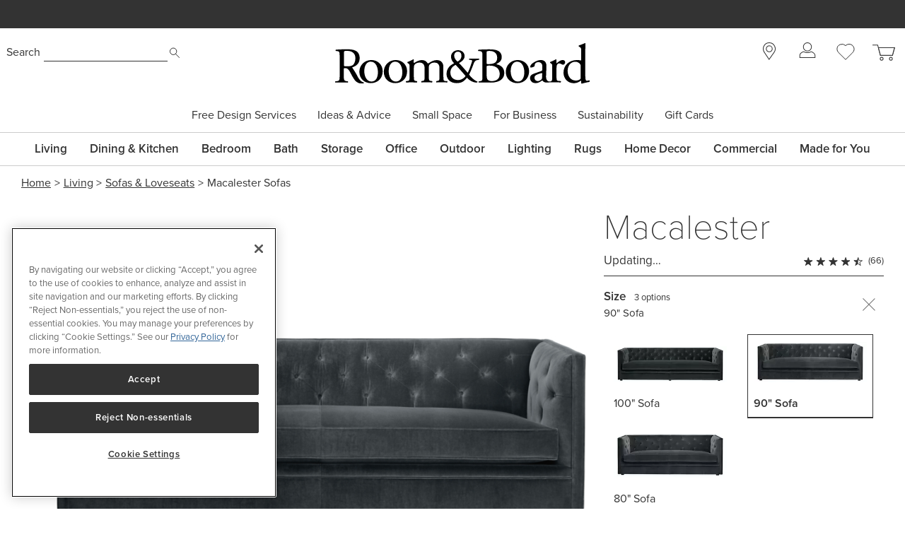

--- FILE ---
content_type: text/css; charset=UTF-8
request_url: https://www.roomandboard.com/_next/static/css/34056230418d6b02.css
body_size: 8173
content:
@media screen{.selector-material_selector-material-container__tOROS{left:50%;margin-left:-50vw;margin-right:-50vw;max-height:none;overflow-x:auto;overflow-y:visible;position:relative;right:50%;width:100vw}@media (min-width:640px){.selector-material_selector-material-container__tOROS{max-height:400px;left:unset;margin-left:0;margin-right:0;overflow-x:unset;overflow-y:auto;position:unset;right:unset;width:unset}}.selector-material_selector-material-shadow__zy6H1:after{background-image:linear-gradient(180deg,rgba(0,0,0,0),rgba(0,0,0,1));bottom:0;content:" ";display:block;height:5px;left:0;opacity:.1;position:absolute;width:100%;z-index:2}.selector-material_selector-values-types-material__7KQG5{display:flex;flex-direction:row;padding:5px 0 15px}@media (min-width:640px){.selector-material_selector-values-types-material__7KQG5{flex-direction:column}}.selector-material_selector-values-type-material__RBwdr{display:flex;flex-direction:column;padding:0 15px 0 0;align-items:flex-start;flex:0 0 auto;border-bottom:none;margin:0}.selector-material_selector-values-type-material__RBwdr:last-child{border-bottom:none;margin-bottom:0;padding-bottom:0}@media (min-width:640px){.selector-material_selector-values-type-material__RBwdr{border-bottom:1px solid #cccccc;flex-basis:auto!important;padding:0 0 10px;margin:0 0 15px;align-items:unset;flex:unset}}.selector-material_selector-values-type-material-title__i9RlH{background-color:#ffffff;font-weight:700;left:0;padding:0 20px 5px 10px;position:sticky;top:0;z-index:2;display:flex;align-items:baseline}@media (min-width:640px){.selector-material_selector-values-type-material-title__i9RlH{padding-left:0}}.selector-material_selector-values-groups-material__ymMdv{margin:0}@media (min-width:640px){.selector-material_selector-values-groups-material__ymMdv{margin:0 0 0 -2px}}.selector-material_selector-values-group-material__jAH8l{display:flex;flex-direction:column}@media (min-width:640px){.selector-material_selector-values-group-material__jAH8l{flex-basis:auto!important}}.selector-material_selector-values-group-material-fieldset__KgO4V{width:100%}.selector-material_selector-values-group-material-price__wZw6L{background-color:#ffffff;font-weight:700;margin:0 0 5px 2px;padding:0 0 5px 5px;position:sticky;top:26px;z-index:1;left:5px}@media (min-width:640px){.selector-material_selector-values-group-material-price__wZw6L{margin-left:4px;left:unset;width:calc(100% - 4px)}}.selector-material_selector-values-material__ZUm0k{display:flex;flex-direction:row;flex-wrap:wrap}.selector-material_selector-values-material__ZUm0k:hover .selector-material_selector-value-material__5BmjY{outline:none}.selector-material_selector-value-material-container__gXXnv{display:flex;flex-direction:column;align-items:flex-start;flex:0 0 78px;height:110px;margin:0 2px;width:78px}@media (min-width:640px){.selector-material_selector-value-material-container__gXXnv{margin:0 5px;height:130px}}.selector-material_selector-value-material__5BmjY{border:1px solid transparent;color:#333333;font-weight:400;line-height:1.2;outline-offset:2px;padding:4px 4px 5px;position:relative;text-align:left;text-decoration:none}.selector-material_selector-value-material__5BmjY:focus-within{box-shadow:none!important;color:#333333;outline:1px dotted #757575}.selector-material_selector-value-material__5BmjY:hover{color:#333333;outline:1px dotted #757575!important}.selector-material_selector-value-material-image__Dg3HA{outline-style:solid;outline-width:1px;outline-offset:1px;outline-color:#757575;margin:0 0 5px}.selector-material_selector-value-material-text__AB4l1{display:flex;flex-direction:column}.selector-material_selector-value-material-title__KKFaE{font-size:12px}.selector-material_selector-value-material-selected__3HRKC,.selector-material_selector-value-material-selected__3HRKC:focus,.selector-material_selector-value-material-selected__3HRKC:hover{border:solid #333333;border-width:1px 1px 2px;padding-bottom:4px}.selector-material_selector-value-material-selected__3HRKC .selector-material_selector-value-material-title__KKFaE{font-weight:700}.selector-material_selector-values-type-material-stocked__321ha{padding:0 15px 0 0;border-right:1px solid #cccccc}.selector-material_selector-values-type-material-stocked__321ha .selector-material_selector-values-groups-material__ymMdv{display:flex;flex-direction:column;flex-wrap:wrap}@media (min-width:640px){.selector-material_selector-values-type-material-stocked__321ha .selector-material_selector-values-groups-material__ymMdv{flex-direction:row}}.selector-material_selector-values-type-material-stocked__321ha .selector-material_selector-values-group-material__jAH8l{display:flex;flex-direction:column;flex:0 1 177px;flex-basis:auto;border-bottom:1px solid #cccccc;border-right:none;margin:0 5px 10px;padding:0 0 10px}.selector-material_selector-values-type-material-stocked__321ha .selector-material_selector-values-group-material__jAH8l:last-child{border-bottom:none}@media (min-width:640px){.selector-material_selector-values-type-material-stocked__321ha .selector-material_selector-values-group-material__jAH8l{border-bottom:none;border-left:1px solid #cccccc;flex-basis:auto;margin:0;padding:0}.selector-material_selector-values-type-material-stocked__321ha{padding:0 0 10px;border-right:none}.selector-material_selector-values-type-material-stocked__321ha .selector-material_selector-values-groups-material-single__D1lMZ .selector-material_selector-values-group-material__jAH8l{flex:0 1 auto}}.selector-material_selector-values-type-material-spo__D9MnN .selector-material_selector-values-type-material-title__i9RlH{margin:0 0 0 20px}@media (min-width:640px){.selector-material_selector-values-type-material-spo__D9MnN .selector-material_selector-values-type-material-title__i9RlH{margin:0}}.selector-material_selector-values-type-material-spo__D9MnN .selector-material_selector-values-material__ZUm0k{display:flex;flex-direction:column;max-height:390px}@media (min-width:640px){.selector-material_selector-values-type-material-spo__D9MnN .selector-material_selector-values-material__ZUm0k{flex-direction:row;max-height:unset}}.selector-material_selector-values-type-material-spo__D9MnN .selector-material_selector-value-material-container__gXXnv{flex:0 0 130px}@media (min-width:640px){.selector-material_selector-values-type-material-spo__D9MnN .selector-material_selector-value-material-container__gXXnv{flex:0 0 78px}}.selector-material_selector-values-type-material-spo__D9MnN .selector-material_selector-values-groups-material__ymMdv{display:flex;flex-direction:row}@media (min-width:640px){.selector-material_selector-values-type-material-spo__D9MnN .selector-material_selector-values-groups-material__ymMdv{flex-direction:column}}.selector-material_selector-values-type-material-spo__D9MnN .selector-material_selector-values-group-material__jAH8l{align-items:flex-start;flex:0 0 auto;border-bottom:none;border-right:1px solid #cccccc;padding:0 20px;margin:0 0 10px}.selector-material_selector-values-type-material-spo__D9MnN .selector-material_selector-values-group-material__jAH8l:last-child{border-right:none}@media (min-width:640px){.selector-material_selector-values-type-material-spo__D9MnN .selector-material_selector-values-group-material__jAH8l{align-items:unset;flex:unset;border-bottom:1px solid #cccccc;border-right:none;padding:0 0 10px}.selector-material_selector-values-type-material-spo__D9MnN .selector-material_selector-values-group-material__jAH8l:last-child{border-bottom:none;margin-bottom:0}}.selector-material_selector-material-wrapper-shadow__3WEV6:before{background:white;content:" ";height:100%;position:absolute;transform:translateX(10px);right:-3px;top:0;width:5px;z-index:3}@media (min-width:640px){.selector-material_selector-material-wrapper-shadow__3WEV6:before{background:unset;display:unset;height:unset;position:unset;left:unset;width:unset}}.selector-material_selector-material-wrapper-shadow__3WEV6:after{background:linear-gradient(90deg,rgba(0,0,0,0),rgba(0,0,0,1));content:" ";display:block;height:100%;opacity:.4;position:absolute;transform:translateX(10px);right:0;top:0;width:5px;z-index:2}@media (min-width:640px){.selector-material_selector-material-wrapper-shadow__3WEV6:after{background:unset;display:unset;height:unset;position:unset;left:unset;width:unset}}.selector-material_selector-material-message__2nqNU{background:rgba(20,20,20,.8);height:90px;pointer-events:none;right:20px;top:90px;width:90px;z-index:1}@media (min-width:640px){.selector-material_selector-material-message__2nqNU{background:unset;height:unset;right:unset;top:unset;width:unset}}.selector-material_selector-material-message-image__WW5yB{margin:0 0 5px}@media (min-width:640px){.selector-material_selector-material-message-image__WW5yB{margin:0}}.selector-material_selector-material-message-text__xb9g6{font-size:13px}@media (min-width:640px){.selector-material_selector-material-message-text__xb9g6{font-size:15px}}}@media screen{.selector-links_selector-links-container__0x9so{display:flex;justify-content:center;margin:10px 0}.selector-links_selector-links__1NEFg{display:flex;flex-direction:column;align-items:center;margin:0}.selector-links_selector-link__hKAt9:hover{outline:1px dotted #757575;outline-offset:1px;box-shadow:0 0 4px #cccccc}.selector-links_selector-link-fabric-options__c9EAO,.selector-links_selector-link-leather-options__L9AJP{display:flex;flex-direction:row;flex-wrap:nowrap;align-items:center;justify-content:center;border:1px solid #cccccc;color:#333333;font-weight:700;text-decoration:none;width:calc(100vw - 25px)}@media (min-width:640px){.selector-links_selector-link-fabric-options__c9EAO,.selector-links_selector-link-leather-options__L9AJP{width:265px}}.selector-links_selector-link-fabric-options__c9EAO,.selector-links_selector-link-fabric-options__c9EAO:focus,.selector-links_selector-link-fabric-options__c9EAO:hover,.selector-links_selector-link-leather-options__L9AJP,.selector-links_selector-link-leather-options__L9AJP:focus,.selector-links_selector-link-leather-options__L9AJP:hover{color:#333333}.selector-links_selector-link-fabric-options__c9EAO .selector-links_selector-link-text__FY3gn{margin:0 0 0 10px}.selector-links_selector-link-leather-options__L9AJP .selector-links_selector-link-text__FY3gn{margin:0 10px 0 0}.selector-drop-down_selector-drop-down-wrapper__l0XGv{position:relative}.selector-drop-down_selector-drop-down-shadow___Voss:after{background:linear-gradient(180deg,transparent,#333333);bottom:0;content:" ";display:block;height:5px;left:0;opacity:.1;position:absolute;width:100%;z-index:1}.selector-drop-down_selector-value-drop-down-image__bTMkR{width:auto;align-self:center;margin:0 0 5px;max-height:85px}.selector-drop-down_selector-value-drop-down-text__AjcAN{font-size:16px;display:flex;flex-direction:column;width:100%}.selector-drop-down_selector-value-drop-down-status__qKJ5F{flex:0 0 15px;color:#a63535;font-size:13px}.selector-drop-down_selector-value-drop-down-status__qKJ5F.selector-drop-down_selector-value-drop-down-status-new__goXWv{color:#004151}.selector-drop-down_selector-value-drop-down-subtitle__tokeF{font-size:12px}.selector-drop-down_selector-value-drop-down-selected__AF5s5{border:solid #333333!important;border-width:1px 1px 2px!important}.selector-drop-down_selector-value-drop-down-selected__AF5s5 .selector-drop-down_selector-value-drop-down-title__NoMxt{font-weight:700}.selector-drop-down_selector-drop-down-show-images__xRqS1 .selector-drop-down_selector-value-drop-down__6ulXw{border-color:transparent;border-bottom-width:2px!important}.selector-drop-down_selector-drop-down-show-images__xRqS1 .selector-drop-down_selector-values-drop-down__WivFZ{align-items:baseline}.selector-drop-down_selector-drop-down-show-images__xRqS1 .selector-drop-down_selector-value-drop-down-text__AjcAN{padding:15px 0 0;position:relative}.selector-drop-down_selector-drop-down-show-images__xRqS1 .selector-drop-down_selector-value-drop-down-text__AjcAN.selector-drop-down_has-status__vj5vY{padding:0}.selector-drop-down_selector-drop-down-show-images__xRqS1 .selector-drop-down_selector-value-drop-down-status__qKJ5F{position:relative;top:0}.selector-drop-down_selector-exposed__lZOSZ .selector-drop-down_selector-drop-down-container__IzK9i{max-height:350px}.selector-drop-down_selector-drop-down-container__IzK9i{max-height:none;overflow-y:visible;overflow-x:auto;position:relative;margin-left:-50vw;margin-right:-50vw;left:50%;right:50%;width:100vw}.selector-drop-down_selector-values-drop-down__WivFZ{display:flex;flex-direction:row;justify-content:space-between;flex-wrap:nowrap;padding:5px 5px 10px;margin:0}.selector-drop-down_selector-values-drop-down__WivFZ:after{content:" ";padding:2.5px}.selector-drop-down_selector-values-drop-down__WivFZ:hover .selector-drop-down_selector-value-drop-down__6ulXw{outline:none}.selector-drop-down_selector-value-drop-down__6ulXw{border-width:1px;border-style:solid;--tw-border-opacity:1;border-color:rgb(204 204 204/var(--tw-border-opacity,1));flex-basis:40vw;margin:0 5px;display:flex;flex-direction:column;align-items:flex-start;flex:0 0 40vw;color:#333333;font-weight:400;line-height:1.2;outline-offset:2px;padding:10px 8px;position:relative;text-align:left;text-decoration:none}.selector-drop-down_selector-value-drop-down__6ulXw:focus-within{box-shadow:none!important;color:#333333;outline:1px dotted #757575}.selector-drop-down_selector-value-drop-down__6ulXw:hover{color:#333333;outline:1px dotted #757575!important}}@media screen{@media (min-width:640px){.selector-drop-down_selector-drop-down-container__IzK9i{max-height:250px;overflow-y:auto;overflow-x:hidden;position:unset;margin-left:0;margin-right:0;width:100%}.selector-drop-down_selector-values-drop-down__WivFZ{flex-wrap:wrap;padding:3px 15px 10px 5px}.selector-drop-down_selector-value-drop-down__6ulXw{flex:0 0 100%;margin:0 0 10px}.selector-drop-down_selector-drop-down-show-images__xRqS1 .selector-drop-down_selector-value-drop-down__6ulXw{flex-basis:calc(50% - 10px)}}}@media screen{.selector-radio-vertical_selector-radio-vertical__QYcai{padding:0 0 10px 3px}.selector-radio-vertical_selector-values-radio-vertical-container__mH44P{margin:0 0 10px}.selector-radio-vertical_selector-value-radio-vertical__dhu2N{display:flex;flex-direction:row;align-items:center;font-weight:400}.selector-radio-vertical_selector-value-radio-vertical-input__KBFcX{margin:0 8px 0 0}.selector-small-image_selector-small-image-container__So7xL{left:50%;margin-left:-50vw;margin-right:-50vw;max-height:none;overflow-x:auto;overflow-y:visible;position:relative;right:50%;width:100vw}}@media screen{@media (min-width:640px){.selector-small-image_selector-small-image-container__So7xL{left:unset;margin-left:0;margin-right:0;max-height:400px;overflow-x:initial;overflow-y:auto;position:unset;right:unset;width:unset}}.selector-small-image_selector-small-image-shadow__3ddfi:after{background-image:linear-gradient(90deg,rgba(0,0,0,0),rgba(0,0,0,1));bottom:0;content:" ";display:block;height:5px;left:0;opacity:.1;position:absolute;width:100%;z-index:1}.selector-small-image_selector-values-types-small-image__6lG_F{display:flex;flex-direction:row;padding:5px 5px 15px}.selector-small-image_selector-values-types-small-image__6lG_F:after{content:" ";padding:2.5px}@media (min-width:640px){.selector-small-image_selector-values-types-small-image__6lG_F{flex-direction:column;padding:0}.selector-small-image_selector-values-types-small-image__6lG_F:after{content:unset;padding:0}}.selector-small-image_selector-values-type-small-image__cVNDb{display:flex;flex-direction:column;align-items:flex-start;flex:0 0 auto;margin:0 15px 0 0}.selector-small-image_selector-values-type-small-image__cVNDb:last-child{margin-right:0;margin-bottom:0}.selector-small-image_selector-values-type-small-image__cVNDb:after{content:" ";padding:2.5px}@media (min-width:640px){.selector-small-image_selector-values-type-small-image__cVNDb{margin:0 0 10px;flex-basis:auto!important}.selector-small-image_selector-values-type-small-image__cVNDb:after{content:unset;padding:0}.selector-small-image_selector-values-type-small-image__cVNDb:last-child{margin-right:0}}.selector-small-image_selector-values-type-small-image-title__9fJMa{background-color:#ffffff;font-weight:700;left:0;margin:0 0 5px -5px;padding:0 0 5px 5px;position:sticky;top:0;z-index:1;display:flex;align-items:baseline}.selector-small-image_selector-values-small-image__AUsdN{display:flex;flex-direction:row;flex-wrap:nowrap;align-items:baseline;padding:0}.selector-small-image_selector-values-small-image__AUsdN:hover .selector-small-image_selector-value-small-image__QEiM_{outline:none}@media (min-width:640px){.selector-small-image_selector-values-small-image__AUsdN{flex-wrap:wrap;padding:0 0 10px 5px}}.selector-small-image_selector-value-small-image__QEiM_{display:flex;flex-direction:column;align-items:flex-start;border:1px solid transparent;color:#333333;font-weight:400;line-height:1.2;outline-offset:2px;padding:3px 3px 5px;position:relative;text-align:left;text-decoration:none;justify-content:flex-start;flex:0 0 78px;margin:0 5px 0 0}.selector-small-image_selector-value-small-image__QEiM_:focus-within{box-shadow:none!important;color:#333333;outline:1px dotted #757575}.selector-small-image_selector-value-small-image__QEiM_:hover{color:#333333;outline:1px dotted #757575!important}@media (min-width:640px){.selector-small-image_selector-value-small-image__QEiM_{justify-content:unset;flex:0 0 88px;margin:0 12px 10px 0}}.selector-small-image_selector-value-small-image-image__awCml{margin:0 0 5px}.selector-small-image_selector-value-small-image-text___nJhE{display:flex;flex-direction:column}.selector-small-image_selector-value-small-image-title__ahk76{font-size:12px}.selector-small-image_selector-value-small-image-selected__BsDy5,.selector-small-image_selector-value-small-image-selected__BsDy5:focus,.selector-small-image_selector-value-small-image-selected__BsDy5:hover{border:solid #333333;border-width:1px 1px 2px;padding-bottom:4px}.selector-small-image_selector-value-small-image-selected__BsDy5 .selector-small-image_selector-value-small-image-title__ahk76{font-weight:700}.selector-two-column_selector-two-column-wrapper__S2vMK{position:relative}.selector-two-column_selector-two-column-container__skqTu{left:50%;margin-left:-50vw;margin-right:-50vw;max-height:none;overflow-x:auto;overflow-y:visible;position:relative;right:50%;width:100vw}}@media screen{@media (min-width:640px){.selector-two-column_selector-two-column-container__skqTu{margin-left:0;margin-right:0;max-height:250px;overflow-x:visible;overflow-y:auto;position:unset;width:unset}}.selector-two-column_selector-two-column-container__skqTu.selector-two-column_mobile-two-columns__Fbmvu{margin-left:0;margin-right:0;max-height:250px;overflow-x:visible;overflow-y:auto;position:unset;width:unset}.selector-two-column_selector-two-column-container__skqTu.selector-two-column_mobile-two-columns__Fbmvu .selector-two-column_selector-values-two-column__rUW9_{display:flex;flex-direction:row;flex-wrap:wrap;justify-content:space-between;margin:0}.selector-two-column_selector-two-column-container__skqTu.selector-two-column_mobile-two-columns__Fbmvu .selector-two-column_selector-values-two-column__rUW9_:after{content:unset;padding:0}.selector-two-column_selector-two-column-container__skqTu.selector-two-column_mobile-two-columns__Fbmvu .selector-two-column_selector-values-two-column__rUW9_ .selector-two-column_selector-value-two-column__nPaR_{width:unset;flex:0 0 48%;margin:0 0 10px;padding:10px 8px}.selector-two-column_selector-two-column-shadow__HIJO3:after{background:linear-gradient(180deg,transparent,#333333);bottom:0;content:" ";display:block;height:5px;left:0;opacity:.1;position:absolute;width:100%;z-index:1}.selector-two-column_selector-values-two-column__rUW9_{display:flex;flex-direction:row;flex-wrap:nowrap;justify-content:space-between;margin:0;padding:5px 5px 10px}.selector-two-column_selector-values-two-column__rUW9_:after{content:" ";padding:2.5px}.selector-two-column_selector-values-two-column__rUW9_:hover .selector-two-column_selector-value-two-column__nPaR_{outline:none}@media (min-width:640px){.selector-two-column_selector-values-two-column__rUW9_{flex-wrap:wrap;padding:3px 15px 10px 5px}.selector-two-column_selector-values-two-column__rUW9_:after{content:unset;padding:0}}.selector-two-column_selector-value-two-column__nPaR_{display:flex;flex-direction:column;align-items:flex-start;justify-content:space-between;border:1px solid #cccccc;color:#333333;font-weight:400;line-height:1.2;width:40vw;margin:0 5px;padding:16px 5px;outline-offset:2px;position:relative;text-align:left;text-decoration:none}.selector-two-column_selector-value-two-column__nPaR_:focus-within{box-shadow:none!important;color:#333333;outline:1px dotted #cccccc}.selector-two-column_selector-value-two-column__nPaR_:hover{border:1px solid #cccccc;color:#333333;outline:1px dotted #757575!important}@media (min-width:640px){.selector-two-column_selector-value-two-column__nPaR_{width:unset;flex:0 0 48%;margin:0 0 10px;padding:10px 8px}}.selector-two-column_selector-value-two-column-text__KMKOV{display:flex;flex-direction:column;width:100%}.selector-two-column_selector-value-two-column-status__Pj6Dl{flex:0 0 15px;color:#a63535;font-size:13px}.selector-two-column_selector-value-two-column-status__Pj6Dl.selector-two-column_selector-value-two-column-status-new__EHP_C{color:#004151}.selector-two-column_selector-value-two-column-selected__Yu4Nx,.selector-two-column_selector-value-two-column-selected__Yu4Nx:focus-within,.selector-two-column_selector-value-two-column-selected__Yu4Nx:hover{border:solid #333333;border-width:1px 1px 2px;padding-bottom:9px}.selector-two-column_selector-value-two-column-selected__Yu4Nx .selector-two-column_selector-value-two-column-title__xmGHc{font-weight:700}}.selector-product-combined_selector-product-combined-tabccordion__1WNua .Tabccordion-wrapper .Tabccordion-list{display:flex!important}.selector-product-combined_selector-product-combined-tabccordion__1WNua .Tabccordion-wrapper .Tabccordion-list .Tabccordion-listItem button{font-size:16px;font-weight:400}.selector-product-combined_selector-product-combined-tabccordion__1WNua .Tabccordion-wrapper .Tabccordion-list .Tabccordion-listItem button:hover{cursor:pointer}.selector-product-combined_selector-product-combined-tabccordion__1WNua .Tabccordion-wrapper .Tabccordion-list .Tabccordion-listItem button.isActive{font-weight:600}.selector-product-combined_selector-product-combined-tabccordion__1WNua .Tabccordion-wrapper .Tabccordion-contentContainer.isLast{border-width:0!important}.selector-product-combined_selector-product-combined-tabccordion__1WNua .Tabccordion-wrapper .Tabccordion-contentContainer .Tabccordion-content.isActive{animation:none;border-bottom:none!important}@media screen{.selector_selector__083HV{margin:0}.selector_selector__083HV.selector_no-selectors__3UzkF{padding-bottom:10px;margin-bottom:0}@media (min-width:640px){.selector_selector__083HV.selector_no-selectors__3UzkF{padding-bottom:0}}.selector_selector__083HV .Tabccordion-wrapper.Tabccordion--accordion{border-bottom:0!important}.selector_selector__083HV .Tabccordion-wrapper.Tabccordion--accordion .selector_Tabccordion-contentContainer__9IKwC.selector_isLast__C0zoJ{border-width:0!important}.selector_selector__083HV .Tabccordion-wrapper.Tabccordion--accordion .selector_Tabccordion-contentContainer__9IKwC .selector_Tabccordion-accordion__W7QEO{display:flex;border-bottom:none}.selector_selector__083HV .Tabccordion-wrapper.Tabccordion--accordion .selector_Tabccordion-contentContainer__9IKwC:first-child .selector_Tabccordion-accordion__W7QEO{border-top:none!important}@media (min-width:640px){.selector_selector__083HV .Tabccordion-wrapper.Tabccordion--accordion .selector_Tabccordion-contentContainer__9IKwC:first-child .selector_Tabccordion-accordion__W7QEO{border-top:1px solid!important}}.selector_selector__083HV .Tabccordion-wrapper.Tabccordion--accordion .selector_Tabccordion-accordion__W7QEO{align-items:center;border-color:#757575;color:#333333;font-size:17px}.selector_selector__083HV .Tabccordion-wrapper.Tabccordion--accordion .selector_Tabccordion-accordion__W7QEO .selector_Tabccordion-status__KEdSz:before{transform:translateX(10px)}@media (min-width:640px){.selector_selector__083HV .Tabccordion-wrapper.Tabccordion--accordion .selector_Tabccordion-accordion__W7QEO .selector_Tabccordion-status__KEdSz:before{transform:translateX(12px)}}.selector_selector__083HV .Tabccordion-wrapper.Tabccordion--accordion .selector_Tabccordion-accordion__W7QEO .selector_Tabccordion-status__KEdSz:after{transform:translateY(10px)}@media (min-width:640px){.selector_selector__083HV .Tabccordion-wrapper.Tabccordion--accordion .selector_Tabccordion-accordion__W7QEO .selector_Tabccordion-status__KEdSz:after{transform:translateY(12px)}}.selector_selector__083HV .Tabccordion-wrapper.Tabccordion--accordion .selector_Tabccordion-accordion__W7QEO.selector_isActive__akQNI .selector_Tabccordion-status__KEdSz{margin-top:0;display:none}.selector_selector__083HV .Tabccordion-wrapper.Tabccordion--accordion .selector_Tabccordion-accordion__W7QEO.selector_isActive__akQNI .selector_Tabccordion-status__KEdSz:after,.selector_selector__083HV .Tabccordion-wrapper.Tabccordion--accordion .selector_Tabccordion-accordion__W7QEO.selector_isActive__akQNI .selector_Tabccordion-status__KEdSz:before{content:""}.selector_selector__083HV .Tabccordion-wrapper.Tabccordion--accordion .selector_Tabccordion-accordion__W7QEO.selector_isActive__akQNI .selector_Tabccordion-status__KEdSz:before{transform:rotate(45deg) translate(8px,-8px)}.selector_selector__083HV .Tabccordion-wrapper.Tabccordion--accordion .selector_Tabccordion-accordion__W7QEO.selector_isActive__akQNI .selector_Tabccordion-status__KEdSz:after{transform:rotate(45deg) translate(8px,8px)}@media (min-width:640px){.selector_selector__083HV .Tabccordion-wrapper.Tabccordion--accordion .selector_Tabccordion-accordion__W7QEO.selector_isActive__akQNI .selector_Tabccordion-status__KEdSz{display:block}.selector_selector__083HV .Tabccordion-wrapper.Tabccordion--accordion .selector_Tabccordion-accordion__W7QEO.selector_isActive__akQNI .selector_Tabccordion-status__KEdSz:after{transform:rotate(45deg) translate(8px,8px)}}.selector_selector__083HV .Tabccordion-wrapper.Tabccordion--accordion .selector_Tabccordion-content___eAvj{border:none;overflow:visible;padding:0}@media (min-width:640px){.selector_selector__083HV .Tabccordion-wrapper.Tabccordion--accordion .selector_Tabccordion-content___eAvj{overflow:visible}}.selector_selector-heading-container__cQX2X{display:flex;flex-direction:row;justify-content:space-between;align-items:center;width:calc(100% - 20px)}@media (min-width:640px){.selector_selector-heading-container__cQX2X{width:calc(100% - 24px)}}.selector_selector-heading__XCW4V{display:flex;flex-direction:column;padding:2px 20px 2px 0}.selector_selector-heading-count__LP7Vq{font-size:14px;font-weight:400;white-space:nowrap}@media (min-width:640px){.selector_selector-heading-count__LP7Vq{font-size:13px}}.selector_selector-heading-title___O_El{font-size:16px;font-weight:400}@media (min-width:640px){.selector_selector-heading-title___O_El{font-size:15px}}.selector_selector-heading-status__tzyTi{color:#a63535;font-size:13px;margin:0 0 0 10px}.selector_selector-heading-status__tzyTi.selector_selector-heading-status-new__2M_gV{color:#004151}.selector_selector-heading-message__MNIpS{font-size:13px;font-weight:400}.selector_selector-tabccordion-tab__fxizd,.selector_selector-tabccordion-tab__fxizd .detail-link{position:relative}@media (min-width:640px){.selector_selector-tabccordion-tab__fxizd .detail-link{position:unset}}.selector_selector-exposed-container__c_07P{border-top:none;position:relative}@media (min-width:640px){.selector_selector-exposed-container__c_07P{border-top:1px solid #757575}}.selector_selector-exposed-container__c_07P .detail-link{position:relative}@media (min-width:640px){.selector_selector-exposed-container__c_07P .detail-link{position:unset}}.selector_selector-exposed-container__c_07P .selector_selector-exposed__KUEHj{width:100%}.selector_selector-exposed-container__c_07P .selector_selector-exposed__KUEHj:not(:last-child){border-bottom:1px solid #757575}.selector_selector-exposed-container__c_07P .selector_selector-heading-container__cQX2X{padding:15px 0;width:100%}.selector_selector-exposed-container__c_07P .selector_selector-heading__XCW4V{width:100%}.selector-medium-image_selector-medium-image-container___fXcX{left:50%;margin-left:-50vw;margin-right:-50vw;max-height:none;overflow-x:auto;overflow-y:visible;position:relative;right:50%;width:100vw}}@media screen{@media (min-width:640px){.selector-medium-image_selector-medium-image-container___fXcX{left:unset;margin:0;max-height:400px;overflow-y:auto;position:unset;right:unset;width:unset}}.selector-medium-image_selector-medium-image-shadow__ectKb:after{background-image:linear-gradient(90deg,rgba(0,0,0,0),rgba(0,0,0,1));bottom:0;content:" ";display:block;height:5px;left:0;opacity:.1;position:absolute;width:100%;z-index:1}.selector-medium-image_selector-values-types-medium-image__7WpaL{display:flex;flex-direction:row;padding:5px 5px 15px}.selector-medium-image_selector-values-types-medium-image__7WpaL:after{content:" ";padding:2.5px}@media (min-width:640px){.selector-medium-image_selector-values-types-medium-image__7WpaL:after{content:unset;padding:0}.selector-medium-image_selector-values-types-medium-image__7WpaL{flex-direction:column;padding:0}}.selector-medium-image_selector-values-type-medium-image__OMJLH{align-items:flex-start;flex:0 0 auto;margin:0 15px 0 0;display:flex;flex-direction:column}.selector-medium-image_selector-values-type-medium-image__OMJLH:last-child{margin-right:0}@media (min-width:640px){.selector-medium-image_selector-values-type-medium-image__OMJLH{align-items:unset;flex:unset;margin:0 0 10px;flex-basis:auto!important}.selector-medium-image_selector-values-type-medium-image__OMJLH:last-child{margin-bottom:0}}.selector-medium-image_selector-values-type-medium-image-title__6rJ3z{background-color:#ffffff;font-weight:700;left:0;margin:0 0 5px -5px;padding:0 0 5px 5px;position:sticky;top:0;z-index:1;display:flex;align-items:baseline}.selector-medium-image_selector-values-medium-image__P5Mtt{display:flex;flex-direction:row;flex-wrap:nowrap;align-items:baseline;padding:0}.selector-medium-image_selector-values-medium-image__P5Mtt:hover .selector-medium-image_selector-value-medium-image__QLbAr{outline:none}@media (min-width:640px){.selector-medium-image_selector-values-medium-image__P5Mtt{flex-wrap:wrap;padding:0 0 10px 5px}}.selector-medium-image_selector-value-medium-image__QLbAr{display:flex;flex-direction:column;align-items:flex-start;justify-content:flex-start;flex-grow:1;flex-shrink:1;flex-basis:calc(33% - 10px);max-width:114px;border:1px solid transparent;color:#333333;font-weight:400;line-height:1.2;margin:0 14px 0 0;outline-offset:2px;padding:3px 3px 5px;position:relative;text-align:left;text-decoration:none}.selector-medium-image_selector-value-medium-image__QLbAr:focus-within{box-shadow:none!important;color:#333333;outline:1px dotted #757575}.selector-medium-image_selector-value-medium-image__QLbAr:hover{color:#333333;outline:1px dotted #757575!important}@media (min-width:640px){.selector-medium-image_selector-value-medium-image__QLbAr{justify-content:unset;margin:3px 8px 10px 0}}@media (min-width:1200px){.selector-medium-image_selector-value-medium-image__QLbAr:nth-child(3n){margin-right:0}}.selector-medium-image_selector-value-medium-image-image__ND74E{margin:0 0 5px}.selector-medium-image_selector-value-medium-image-text__aF_Q0{display:flex;flex-direction:column}.selector-medium-image_selector-value-medium-image-title__8xSXV{font-size:12px}.selector-medium-image_selector-value-medium-image-selected__WKw8n,.selector-medium-image_selector-value-medium-image-selected__WKw8n:focus,.selector-medium-image_selector-value-medium-image-selected__WKw8n:hover{border:solid #333333;border-width:1px 1px 2px;padding-bottom:4px}.selector-medium-image_selector-value-medium-image-selected__WKw8n .selector-medium-image_selector-value-medium-image-title__8xSXV{font-weight:700}}.SelectorValueLayoutImage_selector-value-layout-image__2J_pG{max-width:none;-webkit-user-drag:none;-moz-user-drag:none;-o-user-drag:none;user-drag:none;-webkit-touch-callout:none;-webkit-user-select:none;user-select:none;margin:0 0 5px}@media (min-width:640px){.SelectorValueLayoutImage_selector-value-layout-image__2J_pG{max-width:100%}}.SelectorValueLayoutDraggable_selector-value-layout-draggable__W40Xg{text-align:center;cursor:grab}.SelectorValueLayoutDraggable_selector-value-layout-draggable__W40Xg:active{cursor:grabbing}.SelectorLayout_selector-layout-wrapper__1NS9e{position:relative}.SelectorLayout_selector-layout-container__rN_nk{margin-top:2rem;max-height:550px;overflow-y:auto}.SelectorLayout_selector-layout__qYUCY{padding:0 0 10px}.SelectorLayout_selector-layout-shadow__mHJDY:after{background:linear-gradient(180deg,transparent,#333333);bottom:0;content:" ";display:block;height:5px;left:0;opacity:.1;position:absolute;width:100%;z-index:1}.SelectorLayout_selector-values-layout__krxcs{display:flex}@media (min-width:640px){.SelectorLayout_selector-values-layout__krxcs{flex-wrap:wrap;align-items:flex-end}}.SelectorLayout_selector-values-type-layout__Q3gtp{margin-bottom:.5rem;align-items:baseline;border-bottom-width:1px;border-style:solid;--tw-border-opacity:1;border-color:rgb(204 204 204/var(--tw-border-opacity,1));padding:0 0 0 5px}.SelectorLayout_selector-values-type-layout__Q3gtp:last-child{border-bottom-width:0}.SelectorLayout_selector-values-type-layout-text__vvVC1{left:0;top:0;display:flex;align-items:baseline;--tw-bg-opacity:1;background-color:rgb(255 255 255/var(--tw-bg-opacity,1));margin:0 0 10px -5px;padding:0 0 10px 5px;position:sticky}.SelectorLayout_selector-values-type-layout-title__q4d6n{margin-right:.75rem;flex-shrink:0;font-weight:600}.SelectorLayout_selector-values-type-layout-count__2LOnZ{flex-shrink:0;font-size:13px}.SelectorLayout_selector-value-layout__cLjjc{margin:0 0 15px;padding:0 15px 5px 0}.SelectorLayout_selector-value-layout-3__tHNEo{flex:0 0 33%;width:33%}.SelectorLayout_selector-value-layout-3__tHNEo .SelectorLayout_selector-value-layout-image-container__GDuJI{flex-basis:75px}.SelectorLayout_selector-value-layout-4__z7rRN{flex:0 0 25%;width:25%}.SelectorLayout_selector-value-layout-4__z7rRN .SelectorLayout_selector-value-layout-image-container__GDuJI{flex-basis:100px}.SelectorLayout_selector-value-layout-text__o7swY{height:63px}.SelectorLayout_selector-value-layout-text__o7swY .SelectorLayout_selector-value-layout-title__Wty61{display:block;font-weight:600}.SelectorLayout_selector-value-layout-text__o7swY .SelectorLayout_selector-value-layout-subtitle__GGtsk{display:block}.SelectorLayout_selector-layout-message__zBuUQ{position:absolute;z-index:10;display:flex;flex-direction:column;align-items:center;justify-content:center;border-radius:9999px;transition-property:color,background-color,border-color,text-decoration-color,fill,stroke,opacity,box-shadow,transform,filter,backdrop-filter;transition-timing-function:cubic-bezier(.4,0,.2,1);transition-duration:.2s;background:rgba(20,20,20,.8);height:90px;pointer-events:none;right:20px;bottom:90px;width:90px;will-change:transform;transform:translateZ(0)}.SelectorLayout_selector-layout-message-image__1_eCL{margin-bottom:.25rem}.SelectorLayout_selector-layout-message-text__6zGSK{text-align:center;--tw-text-opacity:1;color:rgb(255 255 255/var(--tw-text-opacity,1));font-size:13px}.SelectorLayout_selector-layout-help__Id54w{margin-top:-1rem;display:none}@media (min-width:640px){.SelectorLayout_selector-layout-help__Id54w{display:block}}@media (max-width:639px){.SelectorLayout_selector-layout-container__rN_nk{left:50%;margin-left:-50vw;margin-right:-50vw;max-height:none;overflow-x:auto;overflow-y:visible;position:relative;right:50%;width:100vw}.SelectorLayout_selector-values-types-layout__i46qr{display:flex;padding:0 10px}.SelectorLayout_selector-values-types-layout__i46qr .SelectorLayout_selector-values-type-layout__Q3gtp{display:flex;flex-direction:column;align-items:flex-start;border-right-width:1px;border-bottom-width:0;border-style:solid;--tw-border-opacity:1;border-color:rgb(204 204 204/var(--tw-border-opacity,1));margin-right:15px;padding-right:30px}.SelectorLayout_selector-values-types-layout__i46qr .SelectorLayout_selector-values-type-layout__Q3gtp:last-child{border-right-width:0}.SelectorLayout_selector-values-type-layout__Q3gtp{display:flex;flex-shrink:0;flex-wrap:wrap}.SelectorLayout_selector-values-type-layout-text__vvVC1{white-space:nowrap}.SelectorLayout_selector-values-layout__krxcs{flex-direction:row}.SelectorLayout_selector-value-layout__cLjjc{flex-grow:1;padding-right:1.5rem;flex-basis:30vw}}.SelectorLayoutRemoveDroppable_selector-layout-remove-droppable-container__TwshM{position:fixed;bottom:0;left:0;display:flex;width:100%;--tw-translate-y:100%;transform:translate(var(--tw-translate-x),var(--tw-translate-y)) rotate(var(--tw-rotate)) skewX(var(--tw-skew-x)) skewY(var(--tw-skew-y)) scaleX(var(--tw-scale-x)) scaleY(var(--tw-scale-y));flex-direction:column;align-items:center;justify-content:center;background-image:linear-gradient(to top,var(--tw-gradient-stops));--tw-gradient-from:#ffffff var(--tw-gradient-from-position);--tw-gradient-to:rgb(255 255 255/0) var(--tw-gradient-to-position);--tw-gradient-stops:var(--tw-gradient-from),var(--tw-gradient-to);transition-property:transform;transition-duration:.3s;transition-timing-function:cubic-bezier(.4,0,.2,1)}@media (min-width:640px){.SelectorLayoutRemoveDroppable_selector-layout-remove-droppable-container__TwshM{position:absolute;top:0;display:none;height:100%;align-items:stretch;background-color:rgb(255 255 255/var(--tw-bg-opacity,1));--tw-bg-opacity:0.75;background-image:none;transition-property:none}}.SelectorLayoutRemoveDroppable_selector-layout-remove-droppable-container-active__vLH1d{display:flex;--tw-translate-y:0px;transform:translate(var(--tw-translate-x),var(--tw-translate-y)) rotate(var(--tw-rotate)) skewX(var(--tw-skew-x)) skewY(var(--tw-skew-y)) scaleX(var(--tw-scale-x)) scaleY(var(--tw-scale-y))}.SelectorLayoutRemoveDroppable_selector-layout-remove-droppable__uvZ5y{margin-top:10rem;display:flex;flex-direction:column;align-items:center;justify-content:center;padding-top:1.25rem;padding-bottom:1.25rem}@media (min-width:640px){.SelectorLayoutRemoveDroppable_selector-layout-remove-droppable__uvZ5y{margin-top:0;flex-basis:100%}}.SelectorLayoutRemoveDroppable_selector-layout-remove-droppable-image__cK_oi{border-radius:9999px;--tw-bg-opacity:1;background-color:rgb(255 255 255/var(--tw-bg-opacity,1));--tw-shadow:0 10px 15px -3px rgb(0 0 0/0.1),0 4px 6px -4px rgb(0 0 0/0.1);--tw-shadow-colored:0 10px 15px -3px var(--tw-shadow-color),0 4px 6px -4px var(--tw-shadow-color);box-shadow:var(--tw-ring-offset-shadow,0 0 #0000),var(--tw-ring-shadow,0 0 #0000),var(--tw-shadow)}.SelectorLayoutRemoveDroppable_selector-layout-remove-droppable-text__Y_JB4{font-weight:600}@media (min-width:640px){.SelectorLayoutRemoveDroppable_selector-layout-remove-droppable-container-hover__XAoGO{--tw-bg-opacity:0.9}}.SelectorLayoutRemoveDroppable_selector-layout-remove-droppable-container-hover__XAoGO .SelectorLayoutRemoveDroppable_selector-layout-remove-droppable-image__cK_oi{filter:invert(1)}.workspace-modal-help_workspace-modal-help-section__LYMUq{margin-bottom:1.25rem}.workspace-modal-help_workspace-modal-help-steps__pXvF_{margin-left:1rem;list-style-type:disc;list-style-position:outside}.workspace-modal-help_workspace-modal-help-steps__pXvF_ li{margin-bottom:.5rem}.workspace-modal-help_workspace-modal-help-heading__WbhVV{margin-bottom:.5rem;--tw-text-opacity:1;color:rgb(51 51 51/var(--tw-text-opacity,1))}.workspace-modal-help_workspace-modal-help-subheading__0Hcyk{font-weight:600}.workspace-modal-help_workspace-modal-help-icon__S719F{height:13px;width:13px;display:inline-block}.workspace-modal-help_workspace-modal-help-icon__S719F:after,.workspace-modal-help_workspace-modal-help-icon__S719F:before{background:#757575;content:"";margin:0;position:absolute}.workspace-modal-help_workspace-modal-help-icon__S719F:before{height:13px;transform:translate(6px);width:1px}.workspace-modal-help_workspace-modal-help-icon__S719F:after{height:1px;transform:translateY(6px);width:13px}.workspace-modal-help_workspace-modal-help-icon-x___x_R0:before{height:15px;transform:rotate(45deg) translate(4px,-4px)}.workspace-modal-help_workspace-modal-help-icon-x___x_R0:after{width:15px;transform:rotate(45deg) translate(4px,5px)}.workspace-modal-help_workspace-modal-help-images__bLQLl{margin-bottom:1.25rem;padding-left:1.5rem;padding-right:1.5rem}@media (min-width:640px){.workspace-modal-help_workspace-modal-help-images__bLQLl{display:grid;grid-template-columns:repeat(2,minmax(0,1fr));gap:2.25rem}}.workspace-modal-help_workspace-modal-help-images__bLQLl figure{margin:auto;max-width:20rem}.workspace-modal-help_workspace-modal-help-images__bLQLl figcaption{text-align:center;font-size:14px}.workspace-modal-help_workspace-modal-help-image__XLP_N{margin-top:1.25rem;padding-left:1.5rem;padding-right:1.5rem}@media screen{.selector-swatch_selector-swatch-container__2iSsK{left:50%;margin-left:-50vw;margin-right:-50vw;max-height:none;overflow-x:auto;overflow-y:visible;position:relative;right:50%;width:100vw}@media (min-width:640px){.selector-swatch_selector-swatch-container__2iSsK{margin-left:0;margin-right:0;max-height:400px;overflow-x:visible;overflow-y:auto;position:unset;width:unset}}.selector-swatch_selector-swatch-shadow__iy7dK:after{background-image:linear-gradient(180deg,rgba(0,0,0,0),rgba(0,0,0,1));bottom:0;content:" ";display:block;height:5px;left:0;opacity:.1;position:absolute;width:100%;z-index:2}.selector-swatch_selector-values-types-swatch__ZWL4a{display:flex;flex-direction:row;padding:5px 5px 15px}.selector-swatch_selector-values-types-swatch__ZWL4a:after{content:" ";padding:2.5px}@media (min-width:640px){.selector-swatch_selector-values-types-swatch__ZWL4a{flex-direction:column;padding:0}.selector-swatch_selector-values-types-swatch__ZWL4a:after{content:unset;padding:0}}.selector-swatch_selector-values-type-swatch__Q7Q8B{display:flex;flex-direction:column;align-items:flex-start;flex:0 0 auto;margin:0 15px 0 0}.selector-swatch_selector-values-type-swatch__Q7Q8B:last-child{margin-right:0}@media (min-width:640px){.selector-swatch_selector-values-type-swatch__Q7Q8B{flex:unset;flex-basis:auto!important;align-items:unset;margin:0 0 10px}.selector-swatch_selector-values-type-swatch__Q7Q8B:last-child{margin-bottom:0}}.selector-swatch_selector-values-type-swatch-title__aLXkr{background-color:#ffffff;font-weight:700;left:0;margin:0 0 5px -5px;padding:0 0 5px 5px;position:sticky;top:0;white-space:nowrap;z-index:1;display:flex;align-items:baseline}.selector-swatch_selector-values-swatch__5RNUa{display:flex;flex-direction:row;flex-wrap:nowrap;align-items:baseline;padding:0}.selector-swatch_selector-values-swatch__5RNUa:hover .selector-swatch_selector-value-swatch__F_auV{outline:none}@media (min-width:640px){.selector-swatch_selector-values-swatch__5RNUa{flex-wrap:wrap;padding:0 0 10px 5px}}.selector-swatch_selector-value-swatch__F_auV{display:flex;flex-direction:column;align-items:flex-start;flex:0 0 78px;border:1px solid transparent;color:#333333;font-weight:400;line-height:1.2;margin:0 4px 0 0;outline-offset:2px;padding:3px 3px 5px;position:relative;text-align:left;text-decoration:none}.selector-swatch_selector-value-swatch__F_auV:focus-within{box-shadow:none!important;color:#333333;outline:1px dotted #757575}.selector-swatch_selector-value-swatch__F_auV:hover{color:#333333;outline:1px dotted #757575!important}.selector-swatch_selector-value-swatch__F_auV:last-child{margin-right:0}@media (min-width:640px){.selector-swatch_selector-value-swatch__F_auV{margin:0 10px 10px 0}}.selector-swatch_selector-value-swatch-image__OW2Ss{margin:0 0 5px}.selector-swatch_selector-value-swatch-text__4yR1y{display:flex;flex-direction:column}.selector-swatch_selector-value-swatch-title__GB_Vw{font-size:12px}.selector-swatch_selector-value-swatch-selected__iNYnW,.selector-swatch_selector-value-swatch-selected__iNYnW:focus,.selector-swatch_selector-value-swatch-selected__iNYnW:hover{border:1px solid #757575;border-bottom:2px solid #333333;padding-bottom:4px}.selector-swatch_selector-value-swatch-selected__iNYnW .selector-swatch_selector-value-swatch-title__GB_Vw{font-weight:700}}.workspace-product-image_workspace-product-image__Roooa{display:block;height:100%;width:100%;-webkit-user-drag:none;-moz-user-drag:none;-o-user-drag:none;user-drag:none;-webkit-touch-callout:none;-webkit-user-select:none;user-select:none}.selector-unattached-ottoman_selector-unattached-ottoman__BqTO_{margin-bottom:1.5rem;margin-top:1rem;display:grid;grid-template-columns:repeat(5,minmax(0,1fr));align-items:center;gap:1rem}@media (min-width:640px){.selector-unattached-ottoman_selector-unattached-ottoman__BqTO_{margin-top:0}}.selector-unattached-ottoman_selector-unattached-ottoman-image__AKZai{grid-column:span 2/span 2}.selector-unattached-ottoman_selector-unattached-ottoman-select-container__RzUOI{grid-column:span 3/span 3}.selector-unattached-ottoman_selector-unattached-ottoman-select-container__RzUOI label{display:flex;align-items:baseline}.selector-unattached-ottoman_selector-unattached-ottoman-select-container__RzUOI label>:not([hidden])~:not([hidden]){--tw-space-x-reverse:0;margin-right:calc(.5rem * var(--tw-space-x-reverse));margin-left:calc(.5rem * calc(1 - var(--tw-space-x-reverse)))}.workspace-control-help_workspace-control-help__HZ7lk{margin-left:.5rem;margin-right:.5rem;text-decoration-line:none}@media (min-width:640px){.workspace-control-help_workspace-control-help__HZ7lk{flex-direction:column}.workspace-control-help_workspace-control-help__HZ7lk:before{height:20px;line-height:20px;width:20px}}.workspace-control-help_workspace-control-help-icon__PyNgo{height:30px;width:30px}@media (min-width:640px){.workspace-control-help_workspace-control-help-icon__PyNgo{height:22px;width:22px}}.workspace-control-help_workspace-control-help-text__ed2ra{color:#336699}.workspace-control-help_workspace-control-help__HZ7lk:hover .workspace-control-help_workspace-control-help-icon__PyNgo,.workspace-control-help_workspace-control-help__HZ7lk:hover .workspace-control-help_workspace-control-help-text__ed2ra{color:black;filter:brightness(0) saturate(100%)}.workspace-control-rotate_workspace-control-rotate__N1CSQ{margin-left:.5rem;margin-right:.5rem;text-decoration-line:none}@media (min-width:640px){.workspace-control-rotate_workspace-control-rotate__N1CSQ{flex-direction:column}.workspace-control-rotate_workspace-control-rotate__N1CSQ:before{height:20px;line-height:20px;width:20px}}.workspace-control-rotate_workspace-control-rotate-image__ULmpA{filter:brightness(0) saturate(100%) invert(29%) sepia(89%) saturate(683%) hue-rotate(180deg);height:30px;width:30px}@media (min-width:640px){.workspace-control-rotate_workspace-control-rotate-image__ULmpA{height:22px;width:22px}}.workspace-control-rotate_workspace-control-rotate-text__PUEmb{color:#336699}.workspace-control-rotate_workspace-control-rotate__N1CSQ:hover .workspace-control-rotate_workspace-control-rotate-image__ULmpA,.workspace-control-rotate_workspace-control-rotate__N1CSQ:hover .workspace-control-rotate_workspace-control-rotate-text__PUEmb{color:black;filter:brightness(0) saturate(100%)}.workspace-controls_workspace-controls__y_drJ{right:0;display:flex;align-items:flex-end;justify-content:flex-end}@media print{.workspace-controls_workspace-controls__y_drJ{display:none}}@media (min-width:640px){.workspace-controls_workspace-controls__y_drJ{right:auto;flex-direction:row-reverse;padding-bottom:.25rem}}.workspace_workspace__3m1WO{position:relative;margin-bottom:.5rem;display:flex;flex-direction:column}@media (min-width:640px){.workspace_workspace__3m1WO{margin-right:1.25rem}}.workspace_workspace-empty-droppable__sR7uw{display:flex;flex-direction:column;align-items:center;justify-content:center;min-height:275px;outline:1px dashed #757575}.workspace_workspace-empty-droppable__sR7uw.workspace_isDepthTab__BWWZP{min-height:75px;outline:none}@media (min-width:640px){.workspace_workspace-empty-droppable__sR7uw{margin:0 0 20px!important;min-height:560px}.workspace_workspace-empty-droppable__sR7uw.workspace_isDepthTab__BWWZP{min-height:560px}}.workspace_workspace-empty-droppable-text__fvbGf{margin-bottom:0;text-align:center;font-size:19px;font-weight:300;--tw-text-opacity:1;color:rgb(51 51 51/var(--tw-text-opacity,1))}@media (min-width:640px){.workspace_workspace-empty-droppable-text__fvbGf{font-size:24px}}.workspace_workspace-empty-dragging__4UZ6i:after{background:linear-gradient(#000 0 0),linear-gradient(#000 0 0);background-position:50%;background-size:60% 1px,1px 60%;background-repeat:no-repeat;border-radius:50%;border:1px solid #000;content:"";height:43px;width:43px}.workspace_workspace-empty-over__9zvqn:after{background:linear-gradient(#fff 0 0),linear-gradient(#fff 0 0),#000;background-position:50%;background-size:60% 1px,1px 60%;background-repeat:no-repeat}.workspace-product_workspace-product__NjqmB{position:relative;display:flex;align-items:flex-start}.workspace-product_workspace-product-S__7L8wL{align-items:flex-end}.workspace-product_workspace-product-S-reversed__SywsF{justify-content:flex-end}.workspace-product_workspace-product-W__v_V_d{align-items:flex-end}.workspace-invalid-configuration-message_workspace-invalid-configuration-message__JQbat{position:absolute;align-self:center;border-width:1px;border-style:solid;--tw-border-opacity:1;border-color:rgb(51 51 51/var(--tw-border-opacity,1));--tw-bg-opacity:1;background-color:rgb(255 255 255/var(--tw-bg-opacity,1));padding:1.25rem;top:calc(50% - 100px);width:300px}.workspace-invalid-configuration-message_workspace-invalid-configuration-message-close__JQwsD{position:absolute;height:24px;right:8px;top:8px;width:24px}.workspace-invalid-configuration-message_workspace-invalid-configuration-message-close__JQwsD:after,.workspace-invalid-configuration-message_workspace-invalid-configuration-message-close__JQwsD:before{display:block;border-top-width:1px;border-style:solid;--tw-border-opacity:1;border-color:rgb(51 51 51/var(--tw-border-opacity,1));content:""}.workspace-invalid-configuration-message_workspace-invalid-configuration-message-close__JQwsD:before{transform:rotate(45deg)}.workspace-invalid-configuration-message_workspace-invalid-configuration-message-close__JQwsD:after{transform:rotate(-45deg)}.workspace-invalid-configuration-message_workspace-invalid-configuration-message-text__BIe7q{margin:0 2rem;text-align:center}@media (min-width:640px){.workspace-invalid-configuration-message_workspace-invalid-configuration-message-text__BIe7q{margin-left:2.5rem;margin-right:2.5rem}}.workspace-product-joinable_workspace-product-joinable__3c0mv{position:absolute;display:flex}.workspace-product-joinable_workspace-product-joinable-E__Ws3iH{left:100%;top:0}.workspace-product-joinable_workspace-product-joinable-E__Ws3iH.workspace-product-joinable_workspace-product-joinable-alignToSide-S__kR0lf{bottom:0;top:auto;align-items:flex-end}.workspace-product-joinable_workspace-product-joinable-N__X2cR7{bottom:100%;flex-direction:column-reverse}.workspace-product-joinable_workspace-product-joinable-N__X2cR7.workspace-product-joinable_workspace-product-joinable-alignToSide-E__gmcf8{right:0;align-items:flex-end}.workspace-product-joinable_workspace-product-joinable-S__qMAsp{top:100%;flex-direction:column}.workspace-product-joinable_workspace-product-joinable-S__qMAsp.workspace-product-joinable_workspace-product-joinable-alignToSide-E__gmcf8{right:0;align-items:flex-end}.workspace-product-joinable_workspace-product-joinable-W__y9IqJ{right:100%;top:0;flex-direction:row-reverse}.workspace-product-joinable_workspace-product-joinable-W__y9IqJ.workspace-product-joinable_workspace-product-joinable-alignToSide-S__kR0lf{bottom:0;top:auto;align-items:flex-end}.workspace-minimum-spacing-message_workspace-minimum-spacing-message__U_dMI{position:absolute;align-self:center;border-width:1px;border-style:solid;--tw-border-opacity:1;border-color:rgb(51 51 51/var(--tw-border-opacity,1));--tw-bg-opacity:1;background-color:rgb(255 255 255/var(--tw-bg-opacity,1));padding:1.25rem;top:calc(50% - 100px);width:300px}.workspace-minimum-spacing-message_workspace-minimum-spacing-message-close__Zgz_0{position:absolute;height:24px;right:8px;top:8px;width:24px}.workspace-minimum-spacing-message_workspace-minimum-spacing-message-close__Zgz_0:after,.workspace-minimum-spacing-message_workspace-minimum-spacing-message-close__Zgz_0:before{display:block;border-top-width:1px;border-style:solid;--tw-border-opacity:1;border-color:rgb(51 51 51/var(--tw-border-opacity,1));content:""}.workspace-minimum-spacing-message_workspace-minimum-spacing-message-close__Zgz_0:before{transform:rotate(45deg)}.workspace-minimum-spacing-message_workspace-minimum-spacing-message-close__Zgz_0:after{transform:rotate(-45deg)}.workspace-minimum-spacing-message_workspace-minimum-spacing-message-text__tc1Oz{margin:0 .5rem;text-align:center}@media (min-width:640px){.workspace-minimum-spacing-message_workspace-minimum-spacing-message-text__tc1Oz{margin-left:1rem;margin-right:1rem}}.workspace-products-chunk-depth_workspace-products-chunk-depth__bZAv0{pointer-events:none;position:absolute;top:0;display:flex;height:100%;justify-content:center;border-bottom-width:1px;border-top-width:1px;border-style:solid;--tw-border-opacity:1;border-color:rgb(51 51 51/var(--tw-border-opacity,1));padding:0 5px}.workspace-products-chunk-depth_workspace-products-chunk-depth-reversed__9el9n{bottom:0;top:auto}.workspace-products-chunk-depth_workspace-products-chunk-depth-E__SdXXc{right:-25px}.workspace-products-chunk-depth_workspace-products-chunk-depth-W__awLgG{left:-25px}.workspace-products-chunk-depth_workspace-products-chunk-depth-line__ATBIR{display:flex;height:100%;align-items:center;justify-content:center;border-left-width:1px;border-style:solid;--tw-border-opacity:1;border-color:rgb(51 51 51/var(--tw-border-opacity,1));--tw-bg-opacity:1;background-color:rgb(51 51 51/var(--tw-bg-opacity,1));width:1px}.workspace-products-chunk-depth_workspace-products-chunk-depth-value__Xzrte{z-index:10;--tw-bg-opacity:1;background-color:rgb(255 255 255/var(--tw-bg-opacity,1))}.MediaViewerARButton_mediaViewerARButtonContainer__6j94S{position:relative;display:flex;width:100%;align-items:center;justify-content:center}@media (min-width:640px){.MediaViewerARButton_mediaViewerARButtonContainer__6j94S{display:none}}.MediaViewerARButton_mediaViewerARButtonContainerWithCaption__JW54U .MediaViewerARButton_mediaViewerARButton__Gg_ev{position:static}.MediaViewerARButton_mediaViewerARButton__Gg_ev{position:absolute;bottom:0;z-index:1;margin-top:5px;margin-bottom:5px;display:flex;align-items:center;gap:8px;border-radius:15px;border-width:1px;--tw-border-opacity:1;border-color:rgb(51 51 51/var(--tw-border-opacity,1));--tw-bg-opacity:1;background-color:rgb(255 255 255/var(--tw-bg-opacity,1));padding:5px 10px;font-size:14px}.MediaViewerARButton_mediaViewerARButton__Gg_ev:focus,.MediaViewerARButton_mediaViewerARButton__Gg_ev:hover{--tw-bg-opacity:1;background-color:rgb(51 51 51/var(--tw-bg-opacity,1));--tw-text-opacity:1;color:rgb(255 255 255/var(--tw-text-opacity,1));outline-style:dotted;outline-width:1px;outline-offset:2px;outline-color:#757575}.MediaViewerARButton_mediaViewerARButton__Gg_ev:focus .MediaViewerARButton_mediaViewerARButtonImage__NXLs8,.MediaViewerARButton_mediaViewerARButton__Gg_ev:hover .MediaViewerARButton_mediaViewerARButtonImage__NXLs8{--tw-invert:invert(1);filter:var(--tw-blur) var(--tw-brightness) var(--tw-contrast) var(--tw-grayscale) var(--tw-hue-rotate) var(--tw-invert) var(--tw-saturate) var(--tw-sepia) var(--tw-drop-shadow)}.MediaViewerARButton_mediaViewerARButtonViewer__j9TR6{display:none}.workspace-products-chunk-width_workspace-products-chunk-width__lG5CS{pointer-events:none;position:absolute;left:0;display:flex;width:100%;align-items:center;justify-content:center;border-left-width:1px;border-right-width:1px;border-style:solid;--tw-border-opacity:1;border-color:rgb(51 51 51/var(--tw-border-opacity,1));height:8px}.workspace-products-chunk-width_workspace-products-chunk-width__lG5CS:after{position:absolute;top:50%;width:100%;border-top-width:1px;border-style:solid;--tw-border-opacity:1;border-color:rgb(51 51 51/var(--tw-border-opacity,1));content:""}.workspace-products-chunk-width_workspace-products-chunk-width-reversed__yXW_P{left:auto;right:0}.workspace-products-chunk-width_workspace-products-chunk-width-N__C43FB{top:-25px}.workspace-products-chunk-width_workspace-products-chunk-width-S__V8eL6{bottom:-25px}.workspace-products-chunk-width_workspace-products-chunk-width-value__v5l6y{z-index:10;--tw-bg-opacity:1;background-color:rgb(255 255 255/var(--tw-bg-opacity,1))}.MediaViewerCaption_mediaViewerCaptionContainer__jf5rP{position:relative;margin-top:1rem;display:flex;width:100%;max-width:960px;align-items:center;justify-content:center;text-align:center}@media (min-width:640px){.MediaViewerCaption_mediaViewerCaptionContainer__jf5rP{margin-bottom:.5rem}}.MediaViewerCaption_mediaViewerCaption__lLjzh{margin:.25rem .5rem;display:block;font-size:14px;--tw-text-opacity:1;color:rgb(117 117 117/var(--tw-text-opacity,1))}@media (min-width:640px){.MediaViewerCaption_mediaViewerCaption__lLjzh{margin:.5rem 1rem;font-size:16px;--tw-text-opacity:1;color:rgb(51 51 51/var(--tw-text-opacity,1))}}.MediaViewerCaption_mediaViewerCaptionFade__BuYzG{position:absolute;top:0;opacity:0;transition-property:opacity;transition-duration:.3s;transition-timing-function:cubic-bezier(.4,0,.2,1)}.MediaViewerCaption_mediaViewerCaptionCurrent__EMTXX{opacity:1}.MediaViewerCaption_mediaViewerCaptionPlaceholder__PSnAL{visibility:hidden}.workspace-product-children_workspace-product-column__0zVIc{position:relative;height:100%;width:100%;flex-shrink:0}.workspace-product-children_workspace-product-image__7eTJU{height:100%;transition-property:opacity;transition-duration:.3s;transition-timing-function:cubic-bezier(.4,0,.2,1)}.MediaViewerSlider_mediaViewerSlider__4_xPW{left:50%;width:100vw;--tw-translate-x:-50%;transform:translate(var(--tw-translate-x),var(--tw-translate-y)) rotate(var(--tw-rotate)) skewX(var(--tw-skew-x)) skewY(var(--tw-skew-y)) scaleX(var(--tw-scale-x)) scaleY(var(--tw-scale-y));padding-top:3px;padding-bottom:3px}@media (min-width:640px){.MediaViewerSlider_mediaViewerSlider__4_xPW{left:auto;width:auto;--tw-translate-x:0px;transform:translate(var(--tw-translate-x),var(--tw-translate-y)) rotate(var(--tw-rotate)) skewX(var(--tw-skew-x)) skewY(var(--tw-skew-y)) scaleX(var(--tw-scale-x)) scaleY(var(--tw-scale-y))}}.workspace-product-draggable_workspace-product-draggable__o2kEF{position:relative;display:flex;align-items:flex-start;transition-property:all;transition-duration:.3s;transition-timing-function:cubic-bezier(.4,0,.2,1);cursor:grab}.workspace-product-draggable_workspace-product-draggable__o2kEF:active{cursor:grabbing}@media (min-width:640px){.workspace-product-draggable_workspace-product-draggable__o2kEF img:hover{filter:brightness(70%)}}.workspace-product-draggable_workspace-product-draggable-E__X3SCf{justify-content:flex-end}.workspace-product-draggable_workspace-product-draggable-S__2A5nh{align-items:flex-end}.workspace-product-draggable_workspace-product-draggable-S-reversed__zWD8U{justify-content:flex-end}.workspace-product-draggable_workspace-product-draggable-W__bYhy7{align-items:flex-end}.MediaViewerSliderMessage_mediaViewerSliderMessage__YJJx_{pointer-events:none;position:absolute;left:50%;top:50%;z-index:1;--tw-translate-x:-50%;--tw-translate-y:-50%;transform:translate(var(--tw-translate-x),var(--tw-translate-y)) rotate(var(--tw-rotate)) skewX(var(--tw-skew-x)) skewY(var(--tw-skew-y)) scaleX(var(--tw-scale-x)) scaleY(var(--tw-scale-y));border-radius:15px;background-color:rgb(247 247 247/var(--tw-bg-opacity,1));--tw-bg-opacity:0.9;padding:.5rem 1.75rem;transition-property:opacity;transition-timing-function:cubic-bezier(.4,0,.2,1);transition-duration:.15s;transition-delay:3s}@media (min-width:640px){.MediaViewerSliderMessage_mediaViewerSliderMessage__YJJx_{display:none}}.MediaViewerSliderMessage_mediaViewerSliderMessageInView__oqmIB{opacity:0}.workspace-products_workspace-products-container__ftgrV{display:flex;flex-direction:column;align-items:center;justify-content:center;max-width:95vw}@media (min-width:640px){.workspace-products_workspace-products-container__ftgrV{max-width:none}}.workspace-products_workspace-products-container-main___FDQr{max-width:none;margin:30px 40px;min-height:275px}@media (min-width:640px){.workspace-products_workspace-products-container-main___FDQr{margin:60px;min-height:560px}}.workspace-products_workspace-products__jatIz{display:flex;align-items:flex-start;justify-content:center}.workspace-products_workspace-products-message__RyA08{margin-left:6rem;margin-right:6rem;margin-top:0;overflow-wrap:break-word;text-align:center;font-size:16px}@media (min-width:640px){.workspace-products_workspace-products-message__RyA08{margin-bottom:2.5rem;margin-top:0}}.MediaViewerSliderPanelChildren_mediaViewerSliderPanelChildren__YuBjf{margin-bottom:.5rem;margin-top:1rem;display:flex}.MediaViewerSliderPanelChildren_mediaViewerSliderPanelChildren__YuBjf>:not([hidden])~:not([hidden]){--tw-space-x-reverse:0;margin-right:calc(1rem * var(--tw-space-x-reverse));margin-left:calc(1rem * calc(1 - var(--tw-space-x-reverse)))}@media (min-width:640px){.MediaViewerSliderPanelChildren_mediaViewerSliderPanelChildren__YuBjf{display:none}}
/*# sourceMappingURL=34056230418d6b02.css.map*/

--- FILE ---
content_type: application/javascript; charset=UTF-8
request_url: https://www.roomandboard.com/_next/static/chunks/27970.13dfdcca13def980.js
body_size: 120
content:
(self.webpackChunk_N_E=self.webpackChunk_N_E||[]).push([[5589,27970],{5589:(e,t,s)=>{"use strict";s.r(t),s.d(t,{SiteMessaging:()=>d,default:()=>g});var a=s(37876);s(14232);var l=s(74162),r=s(15039),i=s.n(r),n=s(53738);s(45500);let d=(0,l.PA)(({filter:e,className:t,customMessageClassName:s})=>{let{siteMessagingStore:l}=(0,n.S)(),r=Array.isArray(e)&&void 0!==e?e:[e],d=e?l.locationSpecificSiteMessages.filter(e=>r.includes(e.type)):l.leadingSiteMessages;return d?.length?(0,a.jsx)("div",{"data-qa":"site-messaging-holder",className:i()("tw-space-y-4",t),children:d.map((e,t)=>{let l=`site-message-${t}`;return"CUSTOM"===e.template?(0,a.jsx)("div",{className:s,dangerouslySetInnerHTML:{__html:e.message}},l):(0,a.jsx)("div",{className:i()("print:tw-hidden"),role:"alert",children:(0,a.jsx)("h2",{className:i()("tw-p-3 tw-text-white tw-text-center tw-text-base [&_*]tw-text-base [&>*]:tw-m-0 [&_*]:tw-text-white",{"tw-bg-gray-300":"BANNER_GREY"===e.template,"tw-bg-red":"BANNER_RED"===e.template}),dangerouslySetInnerHTML:{__html:e.message}})},l)})}):null}),g=d},45500:()=>{}}]);
//# sourceMappingURL=27970.13dfdcca13def980.js.map

--- FILE ---
content_type: application/javascript; charset=UTF-8
request_url: https://www.roomandboard.com/_next/static/chunks/25203-7cea2f5ba0169825.js
body_size: 23499
content:
(self.webpackChunk_N_E=self.webpackChunk_N_E||[]).push([[25203],{2036:(t,e,n)=>{"use strict";n.d(e,{A:()=>h});var i=n(14232),r=n(95062),o=n.n(r),s=function(t,e){if(!(t instanceof e))throw TypeError("Cannot call a class as a function")},a=function(){function t(t,e){for(var n=0;n<e.length;n++){var i=e[n];i.enumerable=i.enumerable||!1,i.configurable=!0,"value"in i&&(i.writable=!0),Object.defineProperty(t,i.key,i)}}return function(e,n,i){return n&&t(e.prototype,n),i&&t(e,i),e}}(),l=function(t,e){if("function"!=typeof e&&null!==e)throw TypeError("Super expression must either be null or a function, not "+typeof e);t.prototype=Object.create(e&&e.prototype,{constructor:{value:t,enumerable:!1,writable:!0,configurable:!0}}),e&&(Object.setPrototypeOf?Object.setPrototypeOf(t,e):t.__proto__=e)},c=function(t,e){if(!t)throw ReferenceError("this hasn't been initialised - super() hasn't been called");return e&&("object"==typeof e||"function"==typeof e)?e:t},u=function(t){if(!Array.isArray(t))return Array.from(t);for(var e=0,n=Array(t.length);e<t.length;e++)n[e]=t[e];return n},d=function(t){function e(t){s(this,e);var n=c(this,(e.__proto__||Object.getPrototypeOf(e)).call(this,t));return n.previousActiveIndex=0,n.hasAnimated=!1,n.minIndex=0,n.maxIndex=0,n.breakPointActiveIndex=0,n.addActiveClassToLastDot=!1,n}return l(e,t),a(e,[{key:"componentDidUpdate",value:function(t){var e=t.dots,n=this.props,i=n.dots,r=n.activeDotClassName,o=n.numDotsToShow;if(e&&i&&e.length>i.length)e[e.length-1].props.className===r&&(this.breakPointActiveIndex=i.length-1,this.previousActiveIndex=this.breakPointActiveIndex-1,this.addActiveClassToLastDot=!0),parseInt(e.find(function(t){return t.props.className===r}).key)>i.length-1&&(this.breakPointActiveIndex=i.length-1,this.previousActiveIndex=this.breakPointActiveIndex-1,this.addActiveClassToLastDot=!0),this.minIndex<0&&(this.minIndex=0,this.maxIndex=o-1),this.maxIndex>i.length-1&&(this.maxIndex=i.length-1,this.minIndex=this.maxIndex-o+1),this.forceUpdate();else if(e&&i&&e.length<i.length){var s=parseInt(i.find(function(t){return t.props.className===r}).key);s>=this.maxIndex&&(this.maxIndex=s+1,this.minIndex=this.maxIndex-o+1),this.maxIndex>i.length-1&&(this.maxIndex=i.length-1,this.minIndex=this.maxIndex-o+1),this.forceUpdate()}}},{key:"render",value:function(){var t=this.props,e=t.dots,n=t.numDotsToShow,r=t.dotWidth,o=t.dotContainerClassName,s=t.activeDotClassName,a=t.prevNextDotClassName,l=e.find(function(t){return t.props.className===s}),c=[].concat(u(e)),d=l?parseInt(l.key):this.breakPointActiveIndex,h=d>=this.previousActiveIndex;if(d>n-2&&c.length>n||this.hasAnimated){h?d===this.maxIndex&&d!==e.length-1?(this.minIndex=d-(n-2),this.maxIndex=d+1):0===this.minIndex&&0===this.maxIndex?d===e.length-1?(this.maxIndex=d,this.minIndex=this.maxIndex-(n-1)):(this.minIndex=d-1<0?0:d-1,this.maxIndex=this.minIndex+(n-1)>e.length-1?e.length-1:this.minIndex+(n-1)):d===e.length-1&&(this.maxIndex=e.length-1,this.minIndex=e.length-n):d===this.minIndex&&0!==d?(this.minIndex=d-1,this.maxIndex=this.minIndex+(n-1)):0===d&&(this.maxIndex=n-1,this.minIndex=0),this.hasAnimated=!0;var p=this.minIndex,f=c[p],m=this.maxIndex,g=c[m];if(!f||!g)return console.log("rendering null - outside of bounds",f,g),null;m<c.length-1&&h?c=[].concat(u(c.slice(0,p)),[i.cloneElement(f,{className:a})],u(c.slice(p+1,m)),[i.cloneElement(g,{className:a})],u(c.slice(m+1))):m===c.length-1?c=[].concat(u(c.slice(0,p)),[i.cloneElement(f,{className:a})],u(c.slice(p+1,m)),[this.addActiveClassToLastDot||d===m?i.cloneElement(g,{className:this.props.activeDotClassName}):g]):d>1&&!h?c=[].concat(u(c.slice(0,p)),[i.cloneElement(f,{className:a})],u(c.slice(p+1,m)),[i.cloneElement(g,{className:a})],u(c.slice(m+1))):(this.hasAnimated=!1,c=[].concat(u(c.slice(0,m)),[i.cloneElement(g,{className:a})],u(c.slice(m+1))))}else{var v=Math.min(n,e.length)-1;if(this.minIndex=0,this.maxIndex=v,v<c.length-1){var b=c[v];c=[].concat(u(c.slice(0,v)),[i.cloneElement(b,{className:a})],u(c.slice(v+1)))}}this.previousActiveIndex=d,this.addActiveClassToLastDot=!1;var y=e.length<n?e.length*r:n*r,w=(this.minIndex+this.maxIndex)/2,S=e.length<n?0:(r*n-r)/2-w*r;return i.createElement("div",{className:o,style:{position:"relative",overflow:"hidden",margin:"auto",width:y+"px"}},i.createElement("ul",{style:{transform:"translateX("+S+"px)"}}," ",c," "))}}]),e}(i.Component);d.propTypes={dots:o().array.isRequired,numDotsToShow:o().number.isRequired,dotWidth:o().number.isRequired,dotContainerClassName:o().string,activeDotClassName:o().string,prevNextDotClassName:o().string},d.defaultProps={dotContainerClassName:"magic-dots slick-dots",activeDotClassName:"slick-active",prevNextDotClassName:"small"};let h=d},15058:(t,e,n)=>{"use strict";n.d(e,{createUseGesture:()=>m});var i=n(46139),r=n(14232);let o={target(t){if(t)return()=>"current"in t?t.current:t},enabled:(t=!0)=>t,window:(t=i.S.isBrowser?window:void 0)=>t,eventOptions:({passive:t=!0,capture:e=!1}={})=>({passive:t,capture:e}),transform:t=>t},s=["target","eventOptions","window","enabled","transform"];function a(t={},e){let n={};for(let[i,r]of Object.entries(e))switch(typeof r){case"function":n[i]=r.call(n,t[i],i,t);break;case"object":n[i]=a(t[i],r);break;case"boolean":r&&(n[i]=t[i])}return n}class l{constructor(t,e){(0,i.a)(this,"_listeners",new Set),this._ctrl=t,this._gestureKey=e}add(t,e,n,r,o){let s=this._listeners,a=(0,i.t)(e,n),l=this._gestureKey?this._ctrl.config[this._gestureKey].eventOptions:{},c=(0,i._)((0,i._)({},l),o);t.addEventListener(a,r,c);let u=()=>{t.removeEventListener(a,r,c),s.delete(u)};return s.add(u),u}clean(){this._listeners.forEach(t=>t()),this._listeners.clear()}}class c{constructor(){(0,i.a)(this,"_timeouts",new Map)}add(t,e,n=140,...i){this.remove(t),this._timeouts.set(t,window.setTimeout(e,n,...i))}remove(t){let e=this._timeouts.get(t);e&&window.clearTimeout(e)}clean(){this._timeouts.forEach(t=>void window.clearTimeout(t)),this._timeouts.clear()}}class u{constructor(t){(0,i.a)(this,"gestures",new Set),(0,i.a)(this,"_targetEventStore",new l(this)),(0,i.a)(this,"gestureEventStores",{}),(0,i.a)(this,"gestureTimeoutStores",{}),(0,i.a)(this,"handlers",{}),(0,i.a)(this,"config",{}),(0,i.a)(this,"pointerIds",new Set),(0,i.a)(this,"touchIds",new Set),(0,i.a)(this,"state",{shared:{shiftKey:!1,metaKey:!1,ctrlKey:!1,altKey:!1}}),function(t,e){e.drag&&d(t,"drag"),e.wheel&&d(t,"wheel"),e.scroll&&d(t,"scroll"),e.move&&d(t,"move"),e.pinch&&d(t,"pinch"),e.hover&&d(t,"hover")}(this,t)}setEventIds(t){return(0,i.i)(t)?(this.touchIds=new Set((0,i.b)(t)),this.touchIds):"pointerId"in t?("pointerup"===t.type||"pointercancel"===t.type?this.pointerIds.delete(t.pointerId):"pointerdown"===t.type&&this.pointerIds.add(t.pointerId),this.pointerIds):void 0}applyHandlers(t,e){this.handlers=t,this.nativeHandlers=e}applyConfig(t,e){this.config=function(t,e,n={}){let{target:r,eventOptions:l,window:c,enabled:u,transform:d}=t,h=function(t,e){if(null==t)return{};var n,i,r=function(t,e){if(null==t)return{};var n,i,r={},o=Object.keys(t);for(i=0;i<o.length;i++)n=o[i],e.indexOf(n)>=0||(r[n]=t[n]);return r}(t,e);if(Object.getOwnPropertySymbols){var o=Object.getOwnPropertySymbols(t);for(i=0;i<o.length;i++)n=o[i],!(e.indexOf(n)>=0)&&Object.prototype.propertyIsEnumerable.call(t,n)&&(r[n]=t[n])}return r}(t,s);if(n.shared=a({target:r,eventOptions:l,window:c,enabled:u,transform:d},o),e){let t=i.C.get(e);n[e]=a((0,i._)({shared:n.shared},h),t)}else for(let t in h){let e=i.C.get(t);e&&(n[t]=a((0,i._)({shared:n.shared},h[t]),e))}return n}(t,e,this.config)}clean(){for(let t of(this._targetEventStore.clean(),this.gestures))this.gestureEventStores[t].clean(),this.gestureTimeoutStores[t].clean()}effect(){return this.config.shared.target&&this.bind(),()=>this._targetEventStore.clean()}bind(...t){let e,n=this.config.shared,r={};if(!n.target||(e=n.target())){if(n.enabled){for(let n of this.gestures){let o=this.config[n],s=h(r,o.eventOptions,!!e);o.enabled&&new(i.E.get(n))(this,t,n).bind(s)}let o=h(r,n.eventOptions,!!e);for(let e in this.nativeHandlers)o(e,"",n=>this.nativeHandlers[e]((0,i._)((0,i._)({},this.state.shared),{},{event:n,args:t})),void 0,!0)}for(let t in r)r[t]=(0,i.c)(...r[t]);if(!e)return r;for(let t in r){let{device:n,capture:o,passive:s}=(0,i.p)(t);this._targetEventStore.add(e,n,"",r[t],{capture:o,passive:s})}}}}function d(t,e){t.gestures.add(e),t.gestureEventStores[e]=new l(t,e),t.gestureTimeoutStores[e]=new c}let h=(t,e,n)=>(r,o,s,a={},l=!1)=>{var c,u;let d=null!=(c=a.capture)?c:e.capture,h=null!=(u=a.passive)?u:e.passive,p=l?r:(0,i.d)(r,o,d);n&&h&&(p+="Passive"),t[p]=t[p]||[],t[p].push(s)},p=/^on(Drag|Wheel|Scroll|Move|Pinch|Hover)/;function f(t,e,n,r,o,s){if(!t.has(n)||!i.E.has(r))return;let a=n+"Start",l=n+"End";o[r]=t=>{let i;return t.first&&a in e&&e[a](t),n in e&&(i=e[n](t)),t.last&&l in e&&e[l](t),i},s[r]=s[r]||{}}function m(t){return t.forEach(i.r),function(t,e){let{handlers:n,nativeHandlers:i,config:o}=function(t,e){let[n,i,r]=function(t){let e={},n={},i=new Set;for(let r in t)p.test(r)?(i.add(RegExp.lastMatch),n[r]=t[r]):e[r]=t[r];return[n,e,i]}(t),o={};return f(r,n,"onDrag","drag",o,e),f(r,n,"onWheel","wheel",o,e),f(r,n,"onScroll","scroll",o,e),f(r,n,"onPinch","pinch",o,e),f(r,n,"onMove","move",o,e),f(r,n,"onHover","hover",o,e),{handlers:o,config:e,nativeHandlers:i}}(t,e||{});return function(t,e={},n,i){let o=r.useMemo(()=>new u(t),[]);if(o.applyHandlers(t,i),o.applyConfig(e,n),r.useEffect(o.effect.bind(o)),r.useEffect(()=>o.clean.bind(o),[]),void 0===e.target)return o.bind.bind(o)}(n,o,void 0,i)}}},18026:(t,e,n)=>{"use strict";n.d(e,{E:()=>r});var i=n(14232);let r="undefined"!=typeof window?i.useLayoutEffect:i.useEffect},20902:(t,e,n)=>{"use strict";let i;function r(){return i||((i=new Image).src="[data-uri]"),i}n.d(e,{n:()=>r})},23845:(t,e,n)=>{"use strict";n.d(e,{H:()=>v});var i=n(70019),r=n(64030),o=n(14232),s=n(61511),a=n(57172),l=n(99006);class c{get connectTarget(){return this.dropTarget}reconnect(){let t=this.didHandlerIdChange()||this.didDropTargetChange()||this.didOptionsChange();t&&this.disconnectDropTarget();let e=this.dropTarget;if(this.handlerId){if(!e){this.lastConnectedDropTarget=e;return}t&&(this.lastConnectedHandlerId=this.handlerId,this.lastConnectedDropTarget=e,this.lastConnectedDropTargetOptions=this.dropTargetOptions,this.unsubscribeDropTarget=this.backend.connectDropTarget(this.handlerId,e,this.dropTargetOptions))}}receiveHandlerId(t){t!==this.handlerId&&(this.handlerId=t,this.reconnect())}get dropTargetOptions(){return this.dropTargetOptionsInternal}set dropTargetOptions(t){this.dropTargetOptionsInternal=t}didHandlerIdChange(){return this.lastConnectedHandlerId!==this.handlerId}didDropTargetChange(){return this.lastConnectedDropTarget!==this.dropTarget}didOptionsChange(){return!(0,s.b)(this.lastConnectedDropTargetOptions,this.dropTargetOptions)}disconnectDropTarget(){this.unsubscribeDropTarget&&(this.unsubscribeDropTarget(),this.unsubscribeDropTarget=void 0)}get dropTarget(){return this.dropTargetNode||this.dropTargetRef&&this.dropTargetRef.current}clearDropTarget(){this.dropTargetRef=null,this.dropTargetNode=null}constructor(t){this.hooks=(0,l.i)({dropTarget:(t,e)=>{this.clearDropTarget(),this.dropTargetOptions=e,(0,a.i)(t)?this.dropTargetRef=t:this.dropTargetNode=t,this.reconnect()}}),this.handlerId=null,this.dropTargetRef=null,this.dropTargetOptionsInternal=null,this.lastConnectedHandlerId=null,this.lastConnectedDropTarget=null,this.lastConnectedDropTargetOptions=null,this.backend=t}}var u=n(44138),d=n(18026),h=n(58121);let p=!1;class f{receiveHandlerId(t){this.targetId=t}getHandlerId(){return this.targetId}subscribeToStateChange(t,e){return this.internalMonitor.subscribeToStateChange(t,e)}canDrop(){if(!this.targetId)return!1;(0,h.V)(!p,"You may not call monitor.canDrop() inside your canDrop() implementation. Read more: http://react-dnd.github.io/react-dnd/docs/api/drop-target-monitor");try{return p=!0,this.internalMonitor.canDropOnTarget(this.targetId)}finally{p=!1}}isOver(t){return!!this.targetId&&this.internalMonitor.isOverTarget(this.targetId,t)}getItemType(){return this.internalMonitor.getItemType()}getItem(){return this.internalMonitor.getItem()}getDropResult(){return this.internalMonitor.getDropResult()}didDrop(){return this.internalMonitor.didDrop()}getInitialClientOffset(){return this.internalMonitor.getInitialClientOffset()}getInitialSourceClientOffset(){return this.internalMonitor.getInitialSourceClientOffset()}getSourceClientOffset(){return this.internalMonitor.getSourceClientOffset()}getClientOffset(){return this.internalMonitor.getClientOffset()}getDifferenceFromInitialOffset(){return this.internalMonitor.getDifferenceFromInitialOffset()}constructor(t){this.targetId=null,this.internalMonitor=t.getMonitor()}}var m=n(54410);class g{canDrop(){let t=this.spec,e=this.monitor;return!t.canDrop||t.canDrop(e.getItem(),e)}hover(){let t=this.spec,e=this.monitor;t.hover&&t.hover(e.getItem(),e)}drop(){let t=this.spec,e=this.monitor;if(t.drop)return t.drop(e.getItem(),e)}constructor(t,e){this.spec=t,this.monitor=e}}function v(t,e){let n=(0,r.I)(t,e),s=function(){let t=(0,u.u)();return(0,o.useMemo)(()=>new f(t),[t])}(),a=function(t){let e=(0,u.u)(),n=(0,o.useMemo)(()=>new c(e.getBackend()),[e]);return(0,d.E)(()=>(n.dropTargetOptions=t||null,n.reconnect(),()=>n.disconnectDropTarget()),[t]),n}(n.options),l=(0,u.u)(),p=function(t,e){let n=(0,o.useMemo)(()=>new g(t,e),[e]);return(0,o.useEffect)(()=>{n.spec=t},[t]),n}(n,s),v=function(t){let{accept:e}=t;return(0,o.useMemo)(()=>((0,h.V)(null!=t.accept,"accept must be defined"),Array.isArray(e)?e:[e]),[e])}(n);return(0,d.E)(function(){let[t,e]=(0,m.l)(v,p,l);return s.receiveHandlerId(t),a.receiveHandlerId(t),e},[l,s,p,a,v.map(t=>t.toString()).join("|")]),[(0,i.j)(n.collect,s,a),(0,o.useMemo)(()=>a.hooks.dropTarget(),[a])]}},24131:(t,e,n)=>{"use strict";n.d(e,{V:()=>s});var i=n(14232),r=n(76803),o=n(44138);function s(t){let e=(0,o.u)().getMonitor(),[n,s]=(0,r.F)(e,t);return(0,i.useEffect)(()=>e.subscribeToOffsetChange(s)),(0,i.useEffect)(()=>e.subscribeToStateChange(s)),n}},34349:t=>{"use strict";t.exports=function t(e,n){if(e===n)return!0;if(e&&n&&"object"==typeof e&&"object"==typeof n){if(e.constructor!==n.constructor)return!1;if(Array.isArray(e)){if((i=e.length)!=n.length)return!1;for(r=i;0!=r--;)if(!t(e[r],n[r]))return!1;return!0}if(e.constructor===RegExp)return e.source===n.source&&e.flags===n.flags;if(e.valueOf!==Object.prototype.valueOf)return e.valueOf()===n.valueOf();if(e.toString!==Object.prototype.toString)return e.toString()===n.toString();if((i=(o=Object.keys(e)).length)!==Object.keys(n).length)return!1;for(r=i;0!=r--;)if(!Object.prototype.hasOwnProperty.call(n,o[r]))return!1;for(r=i;0!=r--;){var i,r,o,s=o[r];if(!t(e[s],n[s]))return!1}return!0}return e!=e&&n!=n}},35185:(t,e,n)=>{"use strict";n.d(e,{i:()=>b});var i=n(58121),r=n(70019),o=n(64030),s=n(14232),a=n(61511),l=n(57172),c=n(99006);class u{receiveHandlerId(t){this.handlerId!==t&&(this.handlerId=t,this.reconnect())}get connectTarget(){return this.dragSource}get dragSourceOptions(){return this.dragSourceOptionsInternal}set dragSourceOptions(t){this.dragSourceOptionsInternal=t}get dragPreviewOptions(){return this.dragPreviewOptionsInternal}set dragPreviewOptions(t){this.dragPreviewOptionsInternal=t}reconnect(){let t=this.reconnectDragSource();this.reconnectDragPreview(t)}reconnectDragSource(){let t=this.dragSource,e=this.didHandlerIdChange()||this.didConnectedDragSourceChange()||this.didDragSourceOptionsChange();return e&&this.disconnectDragSource(),this.handlerId&&(t?e&&(this.lastConnectedHandlerId=this.handlerId,this.lastConnectedDragSource=t,this.lastConnectedDragSourceOptions=this.dragSourceOptions,this.dragSourceUnsubscribe=this.backend.connectDragSource(this.handlerId,t,this.dragSourceOptions)):this.lastConnectedDragSource=t),e}reconnectDragPreview(t=!1){let e=this.dragPreview,n=t||this.didHandlerIdChange()||this.didConnectedDragPreviewChange()||this.didDragPreviewOptionsChange();if(n&&this.disconnectDragPreview(),this.handlerId){if(!e){this.lastConnectedDragPreview=e;return}n&&(this.lastConnectedHandlerId=this.handlerId,this.lastConnectedDragPreview=e,this.lastConnectedDragPreviewOptions=this.dragPreviewOptions,this.dragPreviewUnsubscribe=this.backend.connectDragPreview(this.handlerId,e,this.dragPreviewOptions))}}didHandlerIdChange(){return this.lastConnectedHandlerId!==this.handlerId}didConnectedDragSourceChange(){return this.lastConnectedDragSource!==this.dragSource}didConnectedDragPreviewChange(){return this.lastConnectedDragPreview!==this.dragPreview}didDragSourceOptionsChange(){return!(0,a.b)(this.lastConnectedDragSourceOptions,this.dragSourceOptions)}didDragPreviewOptionsChange(){return!(0,a.b)(this.lastConnectedDragPreviewOptions,this.dragPreviewOptions)}disconnectDragSource(){this.dragSourceUnsubscribe&&(this.dragSourceUnsubscribe(),this.dragSourceUnsubscribe=void 0)}disconnectDragPreview(){this.dragPreviewUnsubscribe&&(this.dragPreviewUnsubscribe(),this.dragPreviewUnsubscribe=void 0,this.dragPreviewNode=null,this.dragPreviewRef=null)}get dragSource(){return this.dragSourceNode||this.dragSourceRef&&this.dragSourceRef.current}get dragPreview(){return this.dragPreviewNode||this.dragPreviewRef&&this.dragPreviewRef.current}clearDragSource(){this.dragSourceNode=null,this.dragSourceRef=null}clearDragPreview(){this.dragPreviewNode=null,this.dragPreviewRef=null}constructor(t){this.hooks=(0,c.i)({dragSource:(t,e)=>{this.clearDragSource(),this.dragSourceOptions=e||null,(0,l.i)(t)?this.dragSourceRef=t:this.dragSourceNode=t,this.reconnectDragSource()},dragPreview:(t,e)=>{this.clearDragPreview(),this.dragPreviewOptions=e||null,(0,l.i)(t)?this.dragPreviewRef=t:this.dragPreviewNode=t,this.reconnectDragPreview()}}),this.handlerId=null,this.dragSourceRef=null,this.dragSourceOptionsInternal=null,this.dragPreviewRef=null,this.dragPreviewOptionsInternal=null,this.lastConnectedHandlerId=null,this.lastConnectedDragSource=null,this.lastConnectedDragSourceOptions=null,this.lastConnectedDragPreview=null,this.lastConnectedDragPreviewOptions=null,this.backend=t}}var d=n(44138),h=n(18026);let p=!1,f=!1;class m{receiveHandlerId(t){this.sourceId=t}getHandlerId(){return this.sourceId}canDrag(){(0,i.V)(!p,"You may not call monitor.canDrag() inside your canDrag() implementation. Read more: http://react-dnd.github.io/react-dnd/docs/api/drag-source-monitor");try{return p=!0,this.internalMonitor.canDragSource(this.sourceId)}finally{p=!1}}isDragging(){if(!this.sourceId)return!1;(0,i.V)(!f,"You may not call monitor.isDragging() inside your isDragging() implementation. Read more: http://react-dnd.github.io/react-dnd/docs/api/drag-source-monitor");try{return f=!0,this.internalMonitor.isDraggingSource(this.sourceId)}finally{f=!1}}subscribeToStateChange(t,e){return this.internalMonitor.subscribeToStateChange(t,e)}isDraggingSource(t){return this.internalMonitor.isDraggingSource(t)}isOverTarget(t,e){return this.internalMonitor.isOverTarget(t,e)}getTargetIds(){return this.internalMonitor.getTargetIds()}isSourcePublic(){return this.internalMonitor.isSourcePublic()}getSourceId(){return this.internalMonitor.getSourceId()}subscribeToOffsetChange(t){return this.internalMonitor.subscribeToOffsetChange(t)}canDragSource(t){return this.internalMonitor.canDragSource(t)}canDropOnTarget(t){return this.internalMonitor.canDropOnTarget(t)}getItemType(){return this.internalMonitor.getItemType()}getItem(){return this.internalMonitor.getItem()}getDropResult(){return this.internalMonitor.getDropResult()}didDrop(){return this.internalMonitor.didDrop()}getInitialClientOffset(){return this.internalMonitor.getInitialClientOffset()}getInitialSourceClientOffset(){return this.internalMonitor.getInitialSourceClientOffset()}getSourceClientOffset(){return this.internalMonitor.getSourceClientOffset()}getClientOffset(){return this.internalMonitor.getClientOffset()}getDifferenceFromInitialOffset(){return this.internalMonitor.getDifferenceFromInitialOffset()}constructor(t){this.sourceId=null,this.internalMonitor=t.getMonitor()}}var g=n(54410);class v{beginDrag(){let t=this.spec,e=this.monitor,n=null;return null!=(n="object"==typeof t.item?t.item:"function"==typeof t.item?t.item(e):{})?n:null}canDrag(){let t=this.spec,e=this.monitor;return"boolean"==typeof t.canDrag?t.canDrag:"function"!=typeof t.canDrag||t.canDrag(e)}isDragging(t,e){let n=this.spec,i=this.monitor,{isDragging:r}=n;return r?r(i):e===t.getSourceId()}endDrag(){let t=this.spec,e=this.monitor,n=this.connector,{end:i}=t;i&&i(e.getItem(),e),n.reconnect()}constructor(t,e,n){this.spec=t,this.monitor=e,this.connector=n}}function b(t,e){let n=(0,o.I)(t,e);(0,i.V)(!n.begin,"useDrag::spec.begin was deprecated in v14. Replace spec.begin() with spec.item(). (see more here - https://react-dnd.github.io/react-dnd/docs/api/use-drag)");let a=function(){let t=(0,d.u)();return(0,s.useMemo)(()=>new m(t),[t])}(),l=function(t,e){let n=(0,d.u)(),i=(0,s.useMemo)(()=>new u(n.getBackend()),[n]);return(0,h.E)(()=>(i.dragSourceOptions=t||null,i.reconnect(),()=>i.disconnectDragSource()),[i,t]),(0,h.E)(()=>(i.dragPreviewOptions=e||null,i.reconnect(),()=>i.disconnectDragPreview()),[i,e]),i}(n.options,n.previewOptions),c=(0,d.u)(),p=function(t,e,n){let i=(0,s.useMemo)(()=>new v(t,e,n),[e,n]);return(0,s.useEffect)(()=>{i.spec=t},[t]),i}(n,a,l),f=(0,s.useMemo)(()=>{let t=n.type;return(0,i.V)(null!=t,"spec.type must be defined"),t},[n]);return(0,h.E)(function(){if(null!=f){let[t,e]=(0,g.V)(f,p,c);return a.receiveHandlerId(t),l.receiveHandlerId(t),e}},[c,a,l,p,f]),[(0,r.j)(n.collect,a,l),(0,s.useMemo)(()=>l.hooks.dragSource(),[l]),(0,s.useMemo)(()=>l.hooks.dragPreview(),[l])]}},36773:(t,e,n)=>{!function(){"use strict";function i(t){return"number"==typeof t&&t==t&&t!==1/0&&t!==-1/0}function r(t){return"number"==typeof t&&0x1fffffffffffff>=Math.abs(t)}"object"==typeof self&&self.self===self&&self||"object"==typeof n.g&&n.g.global===n.g&&n.g;var o=/(hundred|thousand|(m|b|tr|quadr)illion)$/,s=/teen$/,a=/y$/,l=/(zero|one|two|three|four|five|six|seven|eight|nine|ten|eleven|twelve)$/,c={zero:"zeroth",one:"first",two:"second",three:"third",four:"fourth",five:"fifth",six:"sixth",seven:"seventh",eight:"eighth",nine:"ninth",ten:"tenth",eleven:"eleventh",twelve:"twelfth"};function u(t){return o.test(t)||s.test(t)?t+"th":a.test(t)?t.replace(a,"ieth"):l.test(t)?t.replace(l,d):t}function d(t,e){return c[e]}var h=["zero","one","two","three","four","five","six","seven","eight","nine","ten","eleven","twelve","thirteen","fourteen","fifteen","sixteen","seventeen","eighteen","nineteen"],p=["zero","ten","twenty","thirty","forty","fifty","sixty","seventy","eighty","ninety"];function f(t,e){var n,o=parseInt(t,10);if(!i(o))throw TypeError("Not a finite number: "+t+" ("+typeof t+")");if(!r(o))throw RangeError("Input is not a safe number, it’s either too large or too small.");return n=function t(e){var n,i,r=arguments[1];return 0===e?r?r.join(" ").replace(/,$/,""):"zero":(r||(r=[]),e<0&&(r.push("minus"),e=Math.abs(e)),e<20?(n=0,i=h[e]):e<100?(n=e%10,i=p[Math.floor(e/10)],n&&(i+="-"+h[n],n=0)):e<1e3?(n=e%100,i=t(Math.floor(e/100))+" hundred"):e<1e6?(n=e%1e3,i=t(Math.floor(e/1e3))+" thousand,"):e<1e9?(n=e%1e6,i=t(Math.floor(e/1e6))+" million,"):e<1e12?(n=e%1e9,i=t(Math.floor(e/1e9))+" billion,"):e<1e15?(n=e%1e12,i=t(Math.floor(e/1e12))+" trillion,"):e<=0x20000000000000&&(n=e%1e15,i=t(Math.floor(e/1e15))+" quadrillion,"),r.push(i),t(n,r))}(o),e?u(n):n}var m={toOrdinal:function(t){var e=parseInt(t,10);if(!i(e))throw TypeError("Not a finite number: "+t+" ("+typeof t+")");if(!r(e))throw RangeError("Input is not a safe number, it’s either too large or too small.");var n=String(e),o=Math.abs(e%100),s=n.charAt(n.length-1);return n+(11<=o&&o<=13?"th":"1"===s?"st":"2"===s?"nd":"3"===s?"rd":"th")},toWords:f,toWordsOrdinal:function(t){return u(f(t))}};t.exports&&(e=t.exports=m),e.numberToWords=m}()},44138:(t,e,n)=>{"use strict";n.d(e,{u:()=>s});var i=n(58121),r=n(14232),o=n(49325);function s(){let{dragDropManager:t}=(0,r.useContext)(o.M);return(0,i.V)(null!=t,"Expected drag drop context"),t}},46139:(t,e,n)=>{"use strict";n.d(e,{C:()=>U,E:()=>K,S:()=>z,_:()=>l,a:()=>s,b:()=>w,c:()=>P,d:()=>h,e:()=>Z,f:()=>F,i:()=>g,p:()=>f,r:()=>V,t:()=>m});let i={toVector:(t,e)=>(void 0===t&&(t=e),Array.isArray(t)?t:[t,t]),add:(t,e)=>[t[0]+e[0],t[1]+e[1]],sub:(t,e)=>[t[0]-e[0],t[1]-e[1]],addTo(t,e){t[0]+=e[0],t[1]+=e[1]},subTo(t,e){t[0]-=e[0],t[1]-=e[1]}};function r(t,e,n){return 0===e||Math.abs(e)===1/0?Math.pow(t,5*n):t*e*n/(e+n*t)}function o(t,e,n,i=.15){return 0===i?Math.max(e,Math.min(t,n)):t<e?-r(e-t,n-e,i)+e:t>n?+r(t-n,n-e,i)+n:t}function s(t,e,n){var i;return(e="symbol"==typeof(i=function(t,e){if("object"!=typeof t||null===t)return t;var n=t[Symbol.toPrimitive];if(void 0!==n){var i=n.call(t,e||"default");if("object"!=typeof i)return i;throw TypeError("@@toPrimitive must return a primitive value.")}return("string"===e?String:Number)(t)}(e,"string"))?i:String(i))in t?Object.defineProperty(t,e,{value:n,enumerable:!0,configurable:!0,writable:!0}):t[e]=n,t}function a(t,e){var n=Object.keys(t);if(Object.getOwnPropertySymbols){var i=Object.getOwnPropertySymbols(t);e&&(i=i.filter(function(e){return Object.getOwnPropertyDescriptor(t,e).enumerable})),n.push.apply(n,i)}return n}function l(t){for(var e=1;e<arguments.length;e++){var n=null!=arguments[e]?arguments[e]:{};e%2?a(Object(n),!0).forEach(function(e){s(t,e,n[e])}):Object.getOwnPropertyDescriptors?Object.defineProperties(t,Object.getOwnPropertyDescriptors(n)):a(Object(n)).forEach(function(e){Object.defineProperty(t,e,Object.getOwnPropertyDescriptor(n,e))})}return t}let c={pointer:{start:"down",change:"move",end:"up"},mouse:{start:"down",change:"move",end:"up"},touch:{start:"start",change:"move",end:"end"},gesture:{start:"start",change:"change",end:"end"}};function u(t){return t?t[0].toUpperCase()+t.slice(1):""}let d=["enter","leave"];function h(t,e="",n=!1){let i=c[t],r=i&&i[e]||e;return"on"+u(t)+u(r)+(!function(t=!1,e){return t&&!d.includes(e)}(n,r)?"":"Capture")}let p=["gotpointercapture","lostpointercapture"];function f(t){let e=t.substring(2).toLowerCase(),n=!!~e.indexOf("passive");n&&(e=e.replace("passive",""));let i=p.includes(e)?"capturecapture":"capture",r=!!~e.indexOf(i);return r&&(e=e.replace("capture","")),{device:e,capture:r,passive:n}}function m(t,e=""){let n=c[t];return t+(n&&n[e]||e)}function g(t){return"touches"in t}function v(t){return g(t)?"touch":"pointerType"in t?t.pointerType:"mouse"}function b(t){return g(t)?("touchend"===t.type||"touchcancel"===t.type?t.changedTouches:t.targetTouches)[0]:t}function y(t,e){try{let n=e.clientX-t.clientX,i=e.clientY-t.clientY,r=(e.clientX+t.clientX)/2,o=(e.clientY+t.clientY)/2,s=Math.hypot(n,i);return{angle:-(180*Math.atan2(n,i))/Math.PI,distance:s,origin:[r,o]}}catch(t){}return null}function w(t){return Array.from(t.touches).filter(e=>{var n,i;return e.target===t.currentTarget||(null==(n=t.currentTarget)||null==(i=n.contains)?void 0:i.call(n,e.target))}).map(t=>t.identifier)}function S(t,e){let[n,i]=Array.from(t.touches).filter(t=>e.includes(t.identifier));return y(n,i)}function C(t){let e=b(t);return g(t)?e.identifier:e.pointerId}function x(t){let e=b(t);return[e.clientX,e.clientY]}function I(t,...e){return"function"==typeof t?t(...e):t}function T(){}function P(...t){return 0===t.length?T:1===t.length?t[0]:function(){let e;for(let n of t)e=n.apply(this,arguments)||e;return e}}function D(t,e){return Object.assign({},e,t||{})}class O{constructor(t,e,n){this.ctrl=t,this.args=e,this.key=n,this.state||(this.state={},this.computeValues([0,0]),this.computeInitial(),this.init&&this.init(),this.reset())}get state(){return this.ctrl.state[this.key]}set state(t){this.ctrl.state[this.key]=t}get shared(){return this.ctrl.state.shared}get eventStore(){return this.ctrl.gestureEventStores[this.key]}get timeoutStore(){return this.ctrl.gestureTimeoutStores[this.key]}get config(){return this.ctrl.config[this.key]}get sharedConfig(){return this.ctrl.config.shared}get handler(){return this.ctrl.handlers[this.key]}reset(){let{state:t,shared:e,ingKey:n,args:i}=this;e[n]=t._active=t.active=t._blocked=t._force=!1,t._step=[!1,!1],t.intentional=!1,t._movement=[0,0],t._distance=[0,0],t._direction=[0,0],t._delta=[0,0],t._bounds=[[-1/0,1/0],[-1/0,1/0]],t.args=i,t.axis=void 0,t.memo=void 0,t.elapsedTime=t.timeDelta=0,t.direction=[0,0],t.distance=[0,0],t.overflow=[0,0],t._movementBound=[!1,!1],t.velocity=[0,0],t.movement=[0,0],t.delta=[0,0],t.timeStamp=0}start(t){let e=this.state,n=this.config;e._active||(this.reset(),this.computeInitial(),e._active=!0,e.target=t.target,e.currentTarget=t.currentTarget,e.lastOffset=n.from?I(n.from,e):e.offset,e.offset=e.lastOffset,e.startTime=e.timeStamp=t.timeStamp)}computeValues(t){let e=this.state;e._values=t,e.values=this.config.transform(t)}computeInitial(){let t=this.state;t._initial=t._values,t.initial=t.values}compute(t){let{state:e,config:n,shared:r}=this;e.args=this.args;let s=0;if(t&&(e.event=t,n.preventDefault&&t.cancelable&&e.event.preventDefault(),e.type=t.type,r.touches=this.ctrl.pointerIds.size||this.ctrl.touchIds.size,r.locked=!!document.pointerLockElement,Object.assign(r,function(t){let e={};if("buttons"in t&&(e.buttons=t.buttons),"shiftKey"in t){let{shiftKey:n,altKey:i,metaKey:r,ctrlKey:o}=t;Object.assign(e,{shiftKey:n,altKey:i,metaKey:r,ctrlKey:o})}return e}(t)),r.down=r.pressed=r.buttons%2==1||r.touches>0,s=t.timeStamp-e.timeStamp,e.timeStamp=t.timeStamp,e.elapsedTime=e.timeStamp-e.startTime),e._active){let t=e._delta.map(Math.abs);i.addTo(e._distance,t)}this.axisIntent&&this.axisIntent(t);let[a,l]=e._movement,[c,u]=n.threshold,{_step:d,values:h}=e;if(n.hasCustomTransform?(!1===d[0]&&(d[0]=Math.abs(a)>=c&&h[0]),!1===d[1]&&(d[1]=Math.abs(l)>=u&&h[1])):(!1===d[0]&&(d[0]=Math.abs(a)>=c&&Math.sign(a)*c),!1===d[1]&&(d[1]=Math.abs(l)>=u&&Math.sign(l)*u)),e.intentional=!1!==d[0]||!1!==d[1],!e.intentional)return;let p=[0,0];if(n.hasCustomTransform){let[t,e]=h;p[0]=!1!==d[0]?t-d[0]:0,p[1]=!1!==d[1]?e-d[1]:0}else p[0]=!1!==d[0]?a-d[0]:0,p[1]=!1!==d[1]?l-d[1]:0;this.restrictToAxis&&!e._blocked&&this.restrictToAxis(p);let f=e.offset,m=e._active&&!e._blocked||e.active;m&&(e.first=e._active&&!e.active,e.last=!e._active&&e.active,e.active=r[this.ingKey]=e._active,t&&(e.first&&("bounds"in n&&(e._bounds=I(n.bounds,e)),this.setup&&this.setup()),e.movement=p,this.computeOffset()));let[g,v]=e.offset,[[b,y],[w,S]]=e._bounds;e.overflow=[g<b?-1:+(g>y),v<w?-1:+(v>S)],e._movementBound[0]=!!e.overflow[0]&&(!1===e._movementBound[0]?e._movement[0]:e._movementBound[0]),e._movementBound[1]=!!e.overflow[1]&&(!1===e._movementBound[1]?e._movement[1]:e._movementBound[1]);let C=e._active&&n.rubberband||[0,0];if(e.offset=function(t,[e,n],[i,r]){let[[s,a],[l,c]]=t;return[o(e,s,a,i),o(n,l,c,r)]}(e._bounds,e.offset,C),e.delta=i.sub(e.offset,f),this.computeMovement(),m&&(!e.last||s>32)){e.delta=i.sub(e.offset,f);let t=e.delta.map(Math.abs);i.addTo(e.distance,t),e.direction=e.delta.map(Math.sign),e._direction=e._delta.map(Math.sign),!e.first&&s>0&&(e.velocity=[t[0]/s,t[1]/s],e.timeDelta=s)}}emit(){let t=this.state,e=this.shared,n=this.config;if(t._active||this.clean(),(t._blocked||!t.intentional)&&!t._force&&!n.triggerAllEvents)return;let i=this.handler(l(l(l({},e),t),{},{[this.aliasKey]:t.values}));void 0!==i&&(t.memo=i)}clean(){this.eventStore.clean(),this.timeoutStore.clean()}}class _ extends O{constructor(...t){super(...t),s(this,"aliasKey","xy")}reset(){super.reset(),this.state.axis=void 0}init(){this.state.offset=[0,0],this.state.lastOffset=[0,0]}computeOffset(){this.state.offset=i.add(this.state.lastOffset,this.state.movement)}computeMovement(){this.state.movement=i.sub(this.state.offset,this.state.lastOffset)}axisIntent(t){let e=this.state,n=this.config;if(!e.axis&&t){let i="object"==typeof n.axisThreshold?n.axisThreshold[v(t)]:n.axisThreshold;e.axis=function([t,e],n){let i=Math.abs(t),r=Math.abs(e);return i>r&&i>n?"x":r>i&&r>n?"y":void 0}(e._movement,i)}e._blocked=(n.lockDirection||!!n.axis)&&!e.axis||!!n.axis&&n.axis!==e.axis}restrictToAxis(t){if(this.config.axis||this.config.lockDirection)switch(this.state.axis){case"x":t[1]=0;break;case"y":t[0]=0}}}let E=t=>t,k={enabled:(t=!0)=>t,eventOptions:(t,e,n)=>l(l({},n.shared.eventOptions),t),preventDefault:(t=!1)=>t,triggerAllEvents:(t=!1)=>t,rubberband(t=0){switch(t){case!0:return[.15,.15];case!1:return[0,0];default:return i.toVector(t)}},from:t=>"function"==typeof t?t:null!=t?i.toVector(t):void 0,transform(t,e,n){let i=t||n.shared.transform;return this.hasCustomTransform=!!i,i||E},threshold:t=>i.toVector(t,0)},M=0,A=l(l({},k),{},{axis(t,e,{axis:n}){if(this.lockDirection="lock"===n,!this.lockDirection)return n},axisThreshold:(t=M)=>t,bounds(t={}){if("function"==typeof t)return e=>A.bounds(t(e));if("current"in t)return()=>t.current;if("function"==typeof HTMLElement&&t instanceof HTMLElement)return t;let{left:e=-1/0,right:n=1/0,top:i=-1/0,bottom:r=1/0}=t;return[[e,n],[i,r]]}}),N={ArrowRight:(t,e=1)=>[t*e,0],ArrowLeft:(t,e=1)=>[-1*t*e,0],ArrowUp:(t,e=1)=>[0,-1*t*e],ArrowDown:(t,e=1)=>[0,t*e]};class Y extends _{constructor(...t){super(...t),s(this,"ingKey","dragging")}reset(){super.reset();let t=this.state;t._pointerId=void 0,t._pointerActive=!1,t._keyboardActive=!1,t._preventScroll=!1,t._delayed=!1,t.swipe=[0,0],t.tap=!1,t.canceled=!1,t.cancel=this.cancel.bind(this)}setup(){let t=this.state;if(t._bounds instanceof HTMLElement){let e=t._bounds.getBoundingClientRect(),n=t.currentTarget.getBoundingClientRect(),i={left:e.left-n.left+t.offset[0],right:e.right-n.right+t.offset[0],top:e.top-n.top+t.offset[1],bottom:e.bottom-n.bottom+t.offset[1]};t._bounds=A.bounds(i)}}cancel(){let t=this.state;t.canceled||(t.canceled=!0,t._active=!1,setTimeout(()=>{this.compute(),this.emit()},0))}setActive(){this.state._active=this.state._pointerActive||this.state._keyboardActive}clean(){this.pointerClean(),this.state._pointerActive=!1,this.state._keyboardActive=!1,super.clean()}pointerDown(t){let e=this.config,n=this.state;if(null!=t.buttons&&(Array.isArray(e.pointerButtons)?!e.pointerButtons.includes(t.buttons):-1!==e.pointerButtons&&e.pointerButtons!==t.buttons))return;let i=this.ctrl.setEventIds(t);e.pointerCapture&&t.target.setPointerCapture(t.pointerId),i&&i.size>1&&n._pointerActive||(this.start(t),this.setupPointer(t),n._pointerId=C(t),n._pointerActive=!0,this.computeValues(x(t)),this.computeInitial(),e.preventScrollAxis&&"mouse"!==v(t)?(n._active=!1,this.setupScrollPrevention(t)):e.delay>0?(this.setupDelayTrigger(t),e.triggerAllEvents&&(this.compute(t),this.emit())):this.startPointerDrag(t))}startPointerDrag(t){let e=this.state;e._active=!0,e._preventScroll=!0,e._delayed=!1,this.compute(t),this.emit()}pointerMove(t){let e=this.state,n=this.config;if(!e._pointerActive)return;let r=C(t);if(void 0!==e._pointerId&&r!==e._pointerId)return;let o=x(t);if(document.pointerLockElement===t.target?e._delta=[t.movementX,t.movementY]:(e._delta=i.sub(o,e._values),this.computeValues(o)),i.addTo(e._movement,e._delta),this.compute(t),e._delayed&&e.intentional){this.timeoutStore.remove("dragDelay"),e.active=!1,this.startPointerDrag(t);return}if(n.preventScrollAxis&&!e._preventScroll)if(!e.axis)return;else if(e.axis===n.preventScrollAxis||"xy"===n.preventScrollAxis){e._active=!1,this.clean();return}else{this.timeoutStore.remove("startPointerDrag"),this.startPointerDrag(t);return}this.emit()}pointerUp(t){this.ctrl.setEventIds(t);try{this.config.pointerCapture&&t.target.hasPointerCapture(t.pointerId)&&t.target.releasePointerCapture(t.pointerId)}catch(t){}let e=this.state,n=this.config;if(!e._active||!e._pointerActive)return;let i=C(t);if(void 0!==e._pointerId&&i!==e._pointerId)return;this.state._pointerActive=!1,this.setActive(),this.compute(t);let[r,o]=e._distance;if(e.tap=r<=n.tapsThreshold&&o<=n.tapsThreshold,e.tap&&n.filterTaps)e._force=!0;else{let[t,i]=e._delta,[r,o]=e._movement,[s,a]=n.swipe.velocity,[l,c]=n.swipe.distance,u=n.swipe.duration;if(e.elapsedTime<u){let n=Math.abs(t/e.timeDelta),u=Math.abs(i/e.timeDelta);n>s&&Math.abs(r)>l&&(e.swipe[0]=Math.sign(t)),u>a&&Math.abs(o)>c&&(e.swipe[1]=Math.sign(i))}}this.emit()}pointerClick(t){!this.state.tap&&t.detail>0&&(t.preventDefault(),t.stopPropagation())}setupPointer(t){let e=this.config,n=e.device;e.pointerLock&&t.currentTarget.requestPointerLock(),e.pointerCapture||(this.eventStore.add(this.sharedConfig.window,n,"change",this.pointerMove.bind(this)),this.eventStore.add(this.sharedConfig.window,n,"end",this.pointerUp.bind(this)),this.eventStore.add(this.sharedConfig.window,n,"cancel",this.pointerUp.bind(this)))}pointerClean(){this.config.pointerLock&&document.pointerLockElement===this.state.currentTarget&&document.exitPointerLock()}preventScroll(t){this.state._preventScroll&&t.cancelable&&t.preventDefault()}setupScrollPrevention(t){var e;this.state._preventScroll=!1,"persist"in(e=t)&&"function"==typeof e.persist&&e.persist();let n=this.eventStore.add(this.sharedConfig.window,"touch","change",this.preventScroll.bind(this),{passive:!1});this.eventStore.add(this.sharedConfig.window,"touch","end",n),this.eventStore.add(this.sharedConfig.window,"touch","cancel",n),this.timeoutStore.add("startPointerDrag",this.startPointerDrag.bind(this),this.config.preventScrollDelay,t)}setupDelayTrigger(t){this.state._delayed=!0,this.timeoutStore.add("dragDelay",()=>{this.state._step=[0,0],this.startPointerDrag(t)},this.config.delay)}keyDown(t){let e=N[t.key];if(e){let n=this.state,r=t.shiftKey?10:t.altKey?.1:1;this.start(t),n._delta=e(this.config.keyboardDisplacement,r),n._keyboardActive=!0,i.addTo(n._movement,n._delta),this.compute(t),this.emit()}}keyUp(t){t.key in N&&(this.state._keyboardActive=!1,this.setActive(),this.compute(t),this.emit())}bind(t){let e=this.config.device;t(e,"start",this.pointerDown.bind(this)),this.config.pointerCapture&&(t(e,"change",this.pointerMove.bind(this)),t(e,"end",this.pointerUp.bind(this)),t(e,"cancel",this.pointerUp.bind(this)),t("lostPointerCapture","",this.pointerUp.bind(this))),this.config.keys&&(t("key","down",this.keyDown.bind(this)),t("key","up",this.keyUp.bind(this))),this.config.filterTaps&&t("click","",this.pointerClick.bind(this),{capture:!0,passive:!1})}}let X="undefined"!=typeof window&&window.document&&window.document.createElement;function R(){return X&&"ontouchstart"in window}let z={isBrowser:X,gesture:function(){try{return"constructor"in GestureEvent}catch(t){return!1}}(),touch:R(),touchscreen:R()||X&&window.navigator.maxTouchPoints>1,pointer:X&&"onpointerdown"in window,pointerLock:X&&"exitPointerLock"in window.document},j=10,L={mouse:0,touch:0,pen:8},B=l(l({},A),{},{device(t,e,{pointer:{touch:n=!1,lock:i=!1,mouse:r=!1}={}}){return(this.pointerLock=i&&z.pointerLock,z.touch&&n)?"touch":this.pointerLock?"mouse":z.pointer&&!r?"pointer":z.touch?"touch":"mouse"},preventScrollAxis(t,e,{preventScroll:n}){if(this.preventScrollDelay="number"==typeof n?n:n||void 0===n&&t?250:void 0,z.touchscreen&&!1!==n)return t||(void 0!==n?"y":void 0)},pointerCapture(t,e,{pointer:{capture:n=!0,buttons:i=1,keys:r=!0}={}}){return this.pointerButtons=i,this.keys=r,!this.pointerLock&&"pointer"===this.device&&n},threshold(t,e,{filterTaps:n=!1,tapsThreshold:r=3,axis:o}){let s=i.toVector(t,n?r:+!!o);return this.filterTaps=n,this.tapsThreshold=r,s},swipe({velocity:t=.5,distance:e=50,duration:n=250}={}){return{velocity:this.transform(i.toVector(t)),distance:this.transform(i.toVector(e)),duration:n}},delay(t=0){switch(t){case!0:return 180;case!1:return 0;default:return t}},axisThreshold:t=>t?l(l({},L),t):L,keyboardDisplacement:(t=j)=>t});class W extends O{constructor(...t){super(...t),s(this,"ingKey","pinching"),s(this,"aliasKey","da")}init(){this.state.offset=[1,0],this.state.lastOffset=[1,0],this.state._pointerEvents=new Map}reset(){super.reset();let t=this.state;t._touchIds=[],t.canceled=!1,t.cancel=this.cancel.bind(this),t.turns=0}computeOffset(){let{type:t,movement:e,lastOffset:n}=this.state;"wheel"===t?this.state.offset=i.add(e,n):this.state.offset=[(1+e[0])*n[0],e[1]+n[1]]}computeMovement(){let{offset:t,lastOffset:e}=this.state;this.state.movement=[t[0]/e[0],t[1]-e[1]]}axisIntent(){let t=this.state,[e,n]=t._movement;if(!t.axis){let i=30*Math.abs(e)-Math.abs(n);i<0?t.axis="angle":i>0&&(t.axis="scale")}}restrictToAxis(t){this.config.lockDirection&&("scale"===this.state.axis?t[1]=0:"angle"===this.state.axis&&(t[0]=0))}cancel(){let t=this.state;t.canceled||setTimeout(()=>{t.canceled=!0,t._active=!1,this.compute(),this.emit()},0)}touchStart(t){this.ctrl.setEventIds(t);let e=this.state,n=this.ctrl.touchIds;if(e._active&&e._touchIds.every(t=>n.has(t))||n.size<2)return;this.start(t),e._touchIds=Array.from(n).slice(0,2);let i=S(t,e._touchIds);i&&this.pinchStart(t,i)}pointerStart(t){if(null!=t.buttons&&t.buttons%2!=1)return;this.ctrl.setEventIds(t),t.target.setPointerCapture(t.pointerId);let e=this.state,n=e._pointerEvents,i=this.ctrl.pointerIds;if(e._active&&Array.from(n.keys()).every(t=>i.has(t))||(n.size<2&&n.set(t.pointerId,t),e._pointerEvents.size<2))return;this.start(t);let r=y(...Array.from(n.values()));r&&this.pinchStart(t,r)}pinchStart(t,e){this.state.origin=e.origin,this.computeValues([e.distance,e.angle]),this.computeInitial(),this.compute(t),this.emit()}touchMove(t){if(!this.state._active)return;let e=S(t,this.state._touchIds);e&&this.pinchMove(t,e)}pointerMove(t){let e=this.state._pointerEvents;if(e.has(t.pointerId)&&e.set(t.pointerId,t),!this.state._active)return;let n=y(...Array.from(e.values()));n&&this.pinchMove(t,n)}pinchMove(t,e){let n=this.state,i=n._values[1],r=e.angle-i,o=0;Math.abs(r)>270&&(o+=Math.sign(r)),this.computeValues([e.distance,e.angle-360*o]),n.origin=e.origin,n.turns=o,n._movement=[n._values[0]/n._initial[0]-1,n._values[1]-n._initial[1]],this.compute(t),this.emit()}touchEnd(t){this.ctrl.setEventIds(t),this.state._active&&this.state._touchIds.some(t=>!this.ctrl.touchIds.has(t))&&(this.state._active=!1,this.compute(t),this.emit())}pointerEnd(t){let e=this.state;this.ctrl.setEventIds(t);try{t.target.releasePointerCapture(t.pointerId)}catch(t){}e._pointerEvents.has(t.pointerId)&&e._pointerEvents.delete(t.pointerId),e._active&&e._pointerEvents.size<2&&(e._active=!1,this.compute(t),this.emit())}gestureStart(t){t.cancelable&&t.preventDefault();let e=this.state;e._active||(this.start(t),this.computeValues([t.scale,t.rotation]),e.origin=[t.clientX,t.clientY],this.compute(t),this.emit())}gestureMove(t){if(t.cancelable&&t.preventDefault(),!this.state._active)return;let e=this.state;this.computeValues([t.scale,t.rotation]),e.origin=[t.clientX,t.clientY];let n=e._movement;e._movement=[t.scale-1,t.rotation],e._delta=i.sub(e._movement,n),this.compute(t),this.emit()}gestureEnd(t){this.state._active&&(this.state._active=!1,this.compute(t),this.emit())}wheel(t){let e=this.config.modifierKey;(!e||(Array.isArray(e)?e.find(e=>t[e]):t[e]))&&(this.state._active?this.wheelChange(t):this.wheelStart(t),this.timeoutStore.add("wheelEnd",this.wheelEnd.bind(this)))}wheelStart(t){this.start(t),this.wheelChange(t)}wheelChange(t){"uv"in t||t.cancelable&&t.preventDefault();let e=this.state;e._delta=[-function(t){let{deltaX:e,deltaY:n,deltaMode:i}=t;return 1===i?(e*=40,n*=40):2===i&&(e*=800,n*=800),[e,n]}(t)[1]/100*e.offset[0],0],i.addTo(e._movement,e._delta);let[n,r]=e.overflow,[o,s]=e._delta,[a,l]=e._direction;(n<0&&o>0&&a<0||n>0&&o<0&&a>0)&&(e._movement[0]=e._movementBound[0]),(r<0&&s>0&&l<0||r>0&&s<0&&l>0)&&(e._movement[1]=e._movementBound[1]),this.state.origin=[t.clientX,t.clientY],this.compute(t),this.emit()}wheelEnd(){this.state._active&&(this.state._active=!1,this.compute(),this.emit())}bind(t){let e=this.config.device;e&&(t(e,"start",this[e+"Start"].bind(this)),t(e,"change",this[e+"Move"].bind(this)),t(e,"end",this[e+"End"].bind(this)),t(e,"cancel",this[e+"End"].bind(this)),t("lostPointerCapture","",this[e+"End"].bind(this))),this.config.pinchOnWheel&&t("wheel","",this.wheel.bind(this),{passive:!1})}}let H=l(l({},k),{},{device(t,e,{shared:n,pointer:{touch:i=!1}={}}){if(n.target&&!z.touch&&z.gesture)return"gesture";if(z.touch&&i)return"touch";if(z.touchscreen){if(z.pointer)return"pointer";if(z.touch)return"touch"}},bounds(t,e,{scaleBounds:n={},angleBounds:i={}}){let r=t=>{let e=D(I(n,t),{min:-1/0,max:1/0});return[e.min,e.max]},o=t=>{let e=D(I(i,t),{min:-1/0,max:1/0});return[e.min,e.max]};return"function"!=typeof n&&"function"!=typeof i?[r(),o()]:t=>[r(t),o(t)]},threshold(t,e,n){return this.lockDirection="lock"===n.axis,i.toVector(t,this.lockDirection?[.1,3]:0)},modifierKey:t=>void 0===t?"ctrlKey":t,pinchOnWheel:(t=!0)=>t});l(l({},A),{},{mouseOnly:(t=!0)=>t}),l(l({},A),{},{mouseOnly:(t=!0)=>t});let K=new Map,U=new Map;function V(t){K.set(t.key,t.engine),U.set(t.key,t.resolver)}let Z={key:"drag",engine:Y,resolver:B},F={key:"pinch",engine:W,resolver:H}},49325:(t,e,n)=>{"use strict";n.d(e,{M:()=>i});let i=(0,n(14232).createContext)({dragDropManager:void 0})},53969:(t,e,n)=>{"use strict";n.d(e,{GT:()=>tv,WZ:()=>ty});var i=n(14232),r=function(t,e){return Number(t.toFixed(e))},o=function(t,e,n){n&&"function"==typeof n&&n(t,e)},s={easeOut:function(t){return-Math.cos(t*Math.PI)/2+.5},linear:function(t){return t},easeInQuad:function(t){return t*t},easeOutQuad:function(t){return t*(2-t)},easeInOutQuad:function(t){return t<.5?2*t*t:-1+(4-2*t)*t},easeInCubic:function(t){return t*t*t},easeOutCubic:function(t){return--t*t*t+1},easeInOutCubic:function(t){return t<.5?4*t*t*t:(t-1)*(2*t-2)*(2*t-2)+1},easeInQuart:function(t){return t*t*t*t},easeOutQuart:function(t){return 1- --t*t*t*t},easeInOutQuart:function(t){return t<.5?8*t*t*t*t:1-8*--t*t*t*t},easeInQuint:function(t){return t*t*t*t*t},easeOutQuint:function(t){return 1+--t*t*t*t*t},easeInOutQuint:function(t){return t<.5?16*t*t*t*t*t:1+16*--t*t*t*t*t}},a=function(t){"number"==typeof t&&cancelAnimationFrame(t)},l=function(t){t.mounted&&(a(t.animation),t.animate=!1,t.animation=null,t.velocity=null)};function c(t,e,n,i){if(t.mounted){var r=new Date().getTime();l(t),t.animation=function(){if(!t.mounted)return a(t.animation);var o=new Date().getTime()-r,l=(0,s[e])(o/n);o>=n?(i(1),t.animation=null):t.animation&&(i(l),requestAnimationFrame(t.animation))},requestAnimationFrame(t.animation)}}function u(t,e,n,i){var r,o,s,a=(r=e.scale,o=e.positionX,s=e.positionY,!(Number.isNaN(r)||Number.isNaN(o)||Number.isNaN(s)));if(t.mounted&&a){var l=t.setTransformState,u=t.transformState,d=u.scale,h=u.positionX,p=u.positionY,f=e.scale-d,m=e.positionX-h,g=e.positionY-p;0===n?l(e.scale,e.positionX,e.positionY):c(t,i,n,function(t){l(d+f*t,h+m*t,p+g*t)})}}var d=function(t,e,n,i,r,o,s){var a=t>e?n*(s?1:.5):0,l=i>r?o*(s?1:.5):0;return{minPositionX:t-e-a,maxPositionX:a,minPositionY:i-r-l,maxPositionY:l}},h=function(t,e){var n,i,r,o,s,a,l=t.wrapperComponent,c=t.contentComponent,u=t.setup.centerZoomedOut;if(!l||!c)throw Error("Components are not mounted");var h=(n=l.offsetWidth,i=l.offsetHeight,r=c.offsetWidth,o=c.offsetHeight,{wrapperWidth:n,wrapperHeight:i,newContentWidth:s=r*e,newDiffWidth:n-s,newContentHeight:a=o*e,newDiffHeight:i-a}),p=h.wrapperWidth,f=h.wrapperHeight;return d(p,h.newContentWidth,h.newDiffWidth,f,h.newContentHeight,h.newDiffHeight,!!u)},p=function(t,e,n,i){return i?t<e?r(e,2):t>n?r(n,2):r(t,2):r(t,2)},f=function(t,e){var n=h(t,e);return t.bounds=n,n};function m(t,e,n,i,r,o,s){var a=n.minPositionX,l=n.minPositionY,c=n.maxPositionX,u=n.maxPositionY,d=0,h=0;return s&&(d=r,h=o),{x:p(t,a-d,c+d,i),y:p(e,l-h,u+h,i)}}function g(t,e,n,i,r,o){var s=t.transformState,a=s.scale,l=s.positionX,c=s.positionY,u=i-a;return"number"!=typeof e||"number"!=typeof n?(console.error("Mouse X and Y position were not provided!"),{x:l,y:c}):m(l-e*u,c-n*u,r,o,0,0,null)}function v(t,e,n,i,r){var o=e-(r?i:0);return!Number.isNaN(n)&&t>=n?n:!Number.isNaN(e)&&t<=o?o:t}var b=function(t,e){var n=t.setup.panning.excluded,i=t.isInitialized,r=t.wrapperComponent,o=e.target,s="shadowRoot"in o&&"composedPath"in e?e.composedPath().some(function(t){return t instanceof Element&&(null==r?void 0:r.contains(t))}):null==r?void 0:r.contains(o);return!(!(i&&o&&s)||Z(o,n))},y=function(t){var e=t.isInitialized,n=t.isPanning,i=t.setup.panning.disabled;return!!(e&&n&&!i)},w=function(t,e){var n=t.transformState,i=n.positionX,r=n.positionY;t.isPanning=!0,t.startCoords={x:e.clientX-i,y:e.clientY-r}},S=function(t,e){var n=e.touches,i=t.transformState,r=i.positionX,o=i.positionY;t.isPanning=!0,1===n.length&&(t.startCoords={x:n[0].clientX-r,y:n[0].clientY-o})};function C(t,e,n,i,r){var o=t.setup.limitToBounds,s=t.wrapperComponent,a=t.bounds,l=t.transformState,c=l.scale,u=l.positionX,d=l.positionY;if(null!==s&&null!==a&&(e!==u||n!==d)){var h=m(e,n,a,o,i,r,s),p=h.x,f=h.y;t.setTransformState(c,p,f)}}var x=function(t,e,n){var i=t.startCoords,r=t.transformState,o=t.setup.panning,s=o.lockAxisX,a=o.lockAxisY,l=r.positionX,c=r.positionY;if(!i)return{x:l,y:c};var u=e-i.x,d=n-i.y;return{x:s?l:u,y:a?c:d}},I=function(t,e){var n=t.setup,i=t.transformState.scale,r=n.minScale,o=n.disablePadding;return e>0&&i>=r&&!o?e:0},T=function(t){var e=t.mounted,n=t.setup,i=n.disabled,r=n.velocityAnimation,o=t.transformState.scale;return!!(!r.disabled||o>1||!i||e)},P=function(t){var e=t.mounted,n=t.velocity,i=t.bounds,r=t.setup,o=r.disabled,s=r.velocityAnimation,a=t.transformState.scale;return!!(!s.disabled||a>1||!o||e)&&!!n&&!!i};function D(t,e,n,i,r,o,s,a,l,c){if(r){if(e>s&&n>s){var u=s+(t-s)*c;return u>l?l:u<s?s:u}if(e<o&&n<o){var u=o+(t-o)*c;return u<a?a:u>o?o:u}}return i?e:p(t,o,s,r)}function O(t,e){var n=t.transformState.scale;l(t),f(t,n),void 0!==window.TouchEvent&&e instanceof TouchEvent?S(t,e):w(t,e)}function _(t,e){var n=t.transformState.scale,i=t.setup,r=i.minScale,o=i.alignmentAnimation,s=o.disabled,a=o.sizeX,l=o.sizeY,c=o.animationTime,d=o.animationType;if(!(s||n<r||!a&&!l)){var h=function(t){var e=t.transformState,n=e.positionX,i=e.positionY,r=e.scale,o=t.setup,s=o.disabled,a=o.limitToBounds,l=o.centerZoomedOut,c=t.wrapperComponent;if(!s&&c&&t.bounds){var u=t.bounds,d=u.maxPositionX,h=u.minPositionX,p=u.maxPositionY,f=u.minPositionY,m=n>d?c.offsetWidth:t.setup.minPositionX||0,v=i>p?c.offsetHeight:t.setup.minPositionY||0,b=g(t,m,v,r,t.bounds,a||l),y=b.x,w=b.y;return{scale:r,positionX:n>d||n<h?y:n,positionY:i>p||i<f?w:i}}}(t);h&&u(t,h,null!=e?e:c,d)}}function E(t,e,n){var i=t.startCoords,r=t.setup.alignmentAnimation,o=r.sizeX,s=r.sizeY;if(i){var a=x(t,e,n),l=a.x,c=a.y,u=I(t,o),d=I(t,s);!function(t,e){if(T(t)){var n=t.lastMousePosition,i=t.velocityTime,r=t.setup,o=t.wrapperComponent,s=r.velocityAnimation.equalToMove,a=Date.now();if(n&&i&&o){var l=s?Math.min(1,o.offsetWidth/window.innerWidth):1,c=e.x-n.x,u=e.y-n.y,d=Math.sqrt(c*c+u*u)/(a-i);t.velocity={velocityX:c/l,velocityY:u/l,total:d}}t.lastMousePosition=e,t.velocityTime=a}}(t,{x:l,y:c}),C(t,l,c,u,d)}}function k(t,e,n,i){var o=t.setup,s=o.minScale,a=o.maxScale,l=o.limitToBounds,c=v(r(e,2),s,a,0,!1),u=f(t,c),d=g(t,n,i,c,u,l);return{scale:c,positionX:d.x,positionY:d.y}}function M(t,e,n){var i=t.transformState.scale,r=t.wrapperComponent,o=t.setup,s=o.minScale,a=o.limitToBounds,l=o.zoomAnimation,c=l.disabled,d=l.animationTime,h=l.animationType,p=c||i>=s;if((i>=1||a)&&_(t),!p&&r&&t.mounted){var f=k(t,s,e||r.offsetWidth/2,n||r.offsetHeight/2);f&&u(t,f,d,h)}}var A=function(){return(A=Object.assign||function(t){for(var e,n=1,i=arguments.length;n<i;n++)for(var r in e=arguments[n])Object.prototype.hasOwnProperty.call(e,r)&&(t[r]=e[r]);return t}).apply(this,arguments)};function N(t,e,n){if(n||2==arguments.length)for(var i,r=0,o=e.length;r<o;r++)!i&&r in e||(i||(i=Array.prototype.slice.call(e,0,r)),i[r]=e[r]);return t.concat(i||Array.prototype.slice.call(e))}"function"==typeof SuppressedError&&SuppressedError;var Y={scale:1,positionX:0,positionY:0},X={disabled:!1,minPositionX:null,maxPositionX:null,minPositionY:null,maxPositionY:null,minScale:1,maxScale:8,limitToBounds:!0,centerZoomedOut:!1,centerOnInit:!1,disablePadding:!1,smooth:!0,wheel:{step:.2,disabled:!1,smoothStep:.001,wheelDisabled:!1,touchPadDisabled:!1,activationKeys:[],excluded:[]},panning:{disabled:!1,velocityDisabled:!1,lockAxisX:!1,lockAxisY:!1,allowLeftClickPan:!0,allowMiddleClickPan:!0,allowRightClickPan:!0,wheelPanning:!1,activationKeys:[],excluded:[]},pinch:{step:5,disabled:!1,excluded:[]},doubleClick:{disabled:!1,step:.7,mode:"zoomIn",animationType:"easeOut",animationTime:200,excluded:[]},zoomAnimation:{disabled:!1,size:.4,animationTime:200,animationType:"easeOut"},alignmentAnimation:{disabled:!1,sizeX:100,sizeY:100,animationTime:200,velocityAlignmentTime:400,animationType:"easeOut"},velocityAnimation:{disabled:!1,sensitivity:1,animationTime:400,animationType:"easeOut",equalToMove:!0}},R={wrapperClass:"react-transform-wrapper",contentClass:"react-transform-component"},z=function(t){var e,n,i,r;return{previousScale:null!=(e=t.initialScale)?e:Y.scale,scale:null!=(n=t.initialScale)?n:Y.scale,positionX:null!=(i=t.initialPositionX)?i:Y.positionX,positionY:null!=(r=t.initialPositionY)?r:Y.positionY}},j=function(t){var e=A({},X);return Object.keys(t).forEach(function(n){var i=void 0!==t[n];if(void 0!==X[n]&&i){var r=Object.prototype.toString.call(X[n]);"[object Object]"===r?e[n]=A(A({},X[n]),t[n]):"[object Array]"===r?e[n]=N(N([],X[n],!0),t[n],!0):e[n]=t[n]}}),e},L=function(t,e,n){var i=t.transformState.scale,o=t.wrapperComponent,s=t.setup,a=s.maxScale,l=s.minScale,c=s.zoomAnimation,u=s.smooth,d=c.size;if(!o)throw Error("Wrapper is not mounted");return v(r(u?i*Math.exp(e*n):i+e*n,3),l,a,d,!1)};function B(t,e,n,i,r){var o=t.wrapperComponent,s=t.transformState,a=s.scale,l=s.positionX,c=s.positionY;if(!o)return console.error("No WrapperComponent found");var d=o.offsetWidth,h=o.offsetHeight,p=L(t,e,n),f=k(t,p,(d/2-l)/a,(h/2-c)/a);if(!f)return console.error("Error during zoom event. New transformation state was not calculated.");u(t,f,i,r)}function W(t,e,n,i){var r=t.setup,o=t.wrapperComponent,s=r.limitToBounds,a=z(t.props),l=t.transformState,c=l.scale,d=l.positionX,p=l.positionY;if(o){var f=h(t,a.scale),g=m(a.positionX,a.positionY,f,s,0,0,o),v={scale:a.scale,positionX:g.x,positionY:g.y};(c!==a.scale||d!==a.positionX||p!==a.positionY)&&(null==i||i(),u(t,v,e,n))}}var H=function(t){return{instance:t,zoomIn:function(e,n,i){void 0===e&&(e=.5),void 0===n&&(n=300),void 0===i&&(i="easeOut"),B(t,1,e,n,i)},zoomOut:function(e,n,i){void 0===e&&(e=.5),void 0===n&&(n=300),void 0===i&&(i="easeOut"),B(t,-1,e,n,i)},setTransform:function(e,n,i,r,o){void 0===r&&(r=300),void 0===o&&(o="easeOut");var s=t.transformState,a=s.positionX,l=s.positionY,c=s.scale,d=t.wrapperComponent,h=t.contentComponent;!t.setup.disabled&&d&&h&&u(t,{positionX:Number.isNaN(e)?a:e,positionY:Number.isNaN(n)?l:n,scale:Number.isNaN(i)?c:i},r,o)},resetTransform:function(e,n){void 0===e&&(e=200),void 0===n&&(n="easeOut"),W(t,e,n)},centerView:function(e,n,i){void 0===n&&(n=200),void 0===i&&(i="easeOut");var r=t.transformState,o=t.wrapperComponent,s=t.contentComponent;o&&s&&u(t,q(e||r.scale,o,s),n,i)},zoomToElement:function(e,n,i,r){void 0===i&&(i=600),void 0===r&&(r="easeOut"),l(t);var o=t.wrapperComponent,s="string"==typeof e?document.getElementById(e):e;if(o&&s&&o.contains(s)){var a=function(t,e,n){var i,r,o,s,a,l=t.wrapperComponent,c=t.contentComponent,u=t.transformState,d=t.setup,p=d.limitToBounds,f=d.minScale,g=d.maxScale;if(!l||!c)return u;var b=l.getBoundingClientRect(),y=e.getBoundingClientRect(),w=(i=e.getBoundingClientRect(),r=l.getBoundingClientRect(),o=c.getBoundingClientRect(),s=r.x*u.scale,a=r.y*u.scale,{x:(i.x-o.x+s)/u.scale,y:(i.y-o.y+a)/u.scale}),S=w.x,C=w.y,x=y.width/u.scale,I=y.height/u.scale,T=l.offsetWidth/x,P=l.offsetHeight/I,D=v(n||Math.min(T,P),f,g,0,!1),O=(b.width-x*D)/2,_=(b.height-I*D)/2,E=m((b.left-S)*D+O,(b.top-C)*D+_,h(t,D),p,0,0,l);return{positionX:E.x,positionY:E.y,scale:D}}(t,s,n);u(t,a,i,r)}}}},K=function(t){var e={};return Object.assign(e,{instance:t,state:t.transformState}),Object.assign(e,H(t)),e};function U(){try{return{get passive(){return!1}}}catch(t){return!1}}var V=".".concat(R.wrapperClass),Z=function(t,e){return e.some(function(e){return t.matches("".concat(V," ").concat(e,", ").concat(V," .").concat(e,", ").concat(V," ").concat(e," *, ").concat(V," .").concat(e," *"))})},F=function(t){t&&clearTimeout(t)},q=function(t,e,n){var i=n.offsetWidth*t,r=n.offsetHeight*t;return{scale:t,positionX:(e.offsetWidth-i)/2,positionY:(e.offsetHeight-r)/2}},Q=function(t,e){var n=t.setup.wheel,i=n.disabled,r=n.wheelDisabled,o=n.touchPadDisabled,s=n.excluded,a=t.isInitialized,l=t.isPanning,c=e.target;return!(!(a&&!l&&!i&&c)||r&&!e.ctrlKey||o&&e.ctrlKey||Z(c,s))};function $(t,e,n){var i=e.getBoundingClientRect(),r=0,o=0;if("clientX"in t)r=(t.clientX-i.left)/n,o=(t.clientY-i.top)/n;else{var s=t.touches[0];r=(s.clientX-i.left)/n,o=(s.clientY-i.top)/n}return(Number.isNaN(r)||Number.isNaN(o))&&console.error("No mouse or touch offset found"),{x:r,y:o}}var G=function(t,e,n,i,o){var s=t.transformState.scale,a=t.wrapperComponent,l=t.setup,c=l.maxScale,u=l.minScale,d=l.zoomAnimation,h=l.disablePadding,p=d.size,f=d.disabled;if(!a)throw Error("Wrapper is not mounted");var m=s+e*n;return o?m:v(r(m,3),u,c,p,!i&&!f&&!h)},J=function(t,e){var n=t.previousWheelEvent,i=t.transformState.scale,r=t.setup,o=r.maxScale,s=r.minScale;return!!n&&(!!(i<o)||!!(i>s)||Math.sign(n.deltaY)!==Math.sign(e.deltaY)||!!(n.deltaY>0)&&!!(n.deltaY<e.deltaY)||!!(n.deltaY<0)&&!!(n.deltaY>e.deltaY)||Math.sign(n.deltaY)!==Math.sign(e.deltaY))},tt=function(t,e){var n=t.setup.pinch,i=n.disabled,r=n.excluded,o=t.isInitialized,s=e.target;return!(!(o&&!i&&s)||Z(s,r))},te=function(t){var e=t.setup.pinch.disabled,n=t.isInitialized,i=t.pinchStartDistance;return!!(n&&!e&&i)},tn=function(t,e,n){var i=n.getBoundingClientRect(),o=t.touches,s=r(o[0].clientX-i.left,5),a=r(o[0].clientY-i.top,5);return{x:(s+r(o[1].clientX-i.left,5))/2/e,y:(a+r(o[1].clientY-i.top,5))/2/e}},ti=function(t){return Math.sqrt(Math.pow(t.touches[0].pageX-t.touches[1].pageX,2)+Math.pow(t.touches[0].pageY-t.touches[1].pageY,2))},tr=function(t,e){var n=t.pinchStartScale,i=t.pinchStartDistance,o=t.setup,s=o.maxScale,a=o.minScale,l=o.zoomAnimation,c=o.disablePadding,u=l.size,d=l.disabled;if(!n||null===i||!e)throw Error("Pinch touches distance was not provided");return e<0?t.transformState.scale:v(r(e/i*n,2),a,s,u,!d&&!c)},to=function(t,e){var n=t.props,i=n.onWheelStart,r=n.onZoomStart;t.wheelStopEventTimer||(l(t),o(K(t),e,i),o(K(t),e,r))},ts=function(t,e){var n,i=t.props,r=i.onWheel,s=i.onZoom,a=t.contentComponent,l=t.setup,c=t.transformState.scale,u=l.limitToBounds,d=l.centerZoomedOut,h=l.zoomAnimation,p=l.wheel,m=l.disablePadding,v=l.smooth,b=h.size,y=h.disabled,w=p.step,S=p.smoothStep;if(!a)throw Error("Component not mounted");e.preventDefault(),e.stopPropagation();var C=G(t,(n=e?e.deltaY<0?1:-1:0,n),v?S*Math.abs(e.deltaY):w,!e.ctrlKey);if(c!==C){var x=f(t,C),I=$(e,a,c),T=g(t,I.x,I.y,C,x,u&&(y||0===b||d||m)),P=T.x,D=T.y;t.previousWheelEvent=e,t.setTransformState(C,P,D),o(K(t),e,r),o(K(t),e,s)}},ta=function(t,e){var n=t.props,i=n.onWheelStop,r=n.onZoomStop;F(t.wheelAnimationTimer),t.wheelAnimationTimer=setTimeout(function(){t.mounted&&(M(t,e.x,e.y),t.wheelAnimationTimer=null)},100),J(t,e)&&(F(t.wheelStopEventTimer),t.wheelStopEventTimer=setTimeout(function(){t.mounted&&(t.wheelStopEventTimer=null,o(K(t),e,i),o(K(t),e,r))},160))},tl=function(t){for(var e=0,n=0,i=0;i<2;i+=1)e+=t.touches[i].clientX,n+=t.touches[i].clientY;return{x:e/2,y:n/2}},tc=function(t,e){var n=ti(e);t.pinchStartDistance=n,t.lastDistance=n,t.pinchStartScale=t.transformState.scale,t.isPanning=!1;var i=tl(e);t.pinchLastCenterX=i.x,t.pinchLastCenterY=i.y,l(t)},tu=function(t,e){var n=t.contentComponent,i=t.pinchStartDistance,r=t.wrapperComponent,o=t.transformState.scale,s=t.setup,a=s.limitToBounds,l=s.centerZoomedOut,c=s.zoomAnimation,u=s.alignmentAnimation,d=c.disabled,h=c.size;if(null!==i&&n){var p=tn(e,o,n);if(Number.isFinite(p.x)&&Number.isFinite(p.y)){var v=ti(e),b=tr(t,v),y=tl(e),w=y.x-(t.pinchLastCenterX||0),S=y.y-(t.pinchLastCenterY||0);if(b!==o||0!==w||0!==S){t.pinchLastCenterX=y.x,t.pinchLastCenterY=y.y;var C=f(t,b),x=g(t,p.x,p.y,b,C,a&&(d||0===h||l)),T=x.x,P=x.y;t.pinchMidpoint=p,t.lastDistance=v;var D=u.sizeX,O=u.sizeY,_=m(T+w,P+S,C,a,I(t,D),I(t,O),r),E=_.x,k=_.y;t.setTransformState(b,E,k)}}}},td=function(t){var e=t.pinchMidpoint;t.velocity=null,t.lastDistance=null,t.pinchMidpoint=null,t.pinchStartScale=null,t.pinchStartDistance=null,M(t,null==e?void 0:e.x,null==e?void 0:e.y)},th=function(t,e){var n=t.props.onZoomStop,i=t.setup.doubleClick.animationTime;F(t.doubleClickStopEventTimer),t.doubleClickStopEventTimer=setTimeout(function(){t.doubleClickStopEventTimer=null,o(K(t),e,n)},i)},tp=function(t,e){var n=t.props,i=n.onZoomStart,r=n.onZoom,s=t.setup.doubleClick,a=s.animationTime,l=s.animationType;o(K(t),e,i),W(t,a,l,function(){return o(K(t),e,r)}),th(t,e)},tf=function(t,e){var n=t.isInitialized,i=t.setup,r=t.wrapperComponent,o=i.doubleClick,s=o.disabled,a=o.excluded,l=e.target,c=null==r?void 0:r.contains(l);return!(!(n&&l&&c&&!s)||Z(l,a))},tm=function(t){var e=this;this.mounted=!0,this.pinchLastCenterX=null,this.pinchLastCenterY=null,this.onChangeCallbacks=new Set,this.onInitCallbacks=new Set,this.wrapperComponent=null,this.contentComponent=null,this.isInitialized=!1,this.bounds=null,this.previousWheelEvent=null,this.wheelStopEventTimer=null,this.wheelAnimationTimer=null,this.isPanning=!1,this.isWheelPanning=!1,this.startCoords=null,this.lastTouch=null,this.distance=null,this.lastDistance=null,this.pinchStartDistance=null,this.pinchStartScale=null,this.pinchMidpoint=null,this.doubleClickStopEventTimer=null,this.velocity=null,this.velocityTime=null,this.lastMousePosition=null,this.animate=!1,this.animation=null,this.maxBounds=null,this.pressedKeys={},this.mount=function(){e.initializeWindowEvents()},this.unmount=function(){e.cleanupWindowEvents()},this.update=function(t){e.props=t,f(e,e.transformState.scale),e.setup=j(t)},this.initializeWindowEvents=function(){var t,n,i=U(),r=null==(t=e.wrapperComponent)?void 0:t.ownerDocument,o=null==r?void 0:r.defaultView;null==(n=e.wrapperComponent)||n.addEventListener("wheel",e.onWheelPanning,i),null==o||o.addEventListener("mousedown",e.onPanningStart,i),null==o||o.addEventListener("mousemove",e.onPanning,i),null==o||o.addEventListener("mouseup",e.onPanningStop,i),null==r||r.addEventListener("mouseleave",e.clearPanning,i),null==o||o.addEventListener("keyup",e.setKeyUnPressed,i),null==o||o.addEventListener("keydown",e.setKeyPressed,i)},this.cleanupWindowEvents=function(){var t,n,i=U(),r=null==(t=e.wrapperComponent)?void 0:t.ownerDocument,o=null==r?void 0:r.defaultView;null==o||o.removeEventListener("mousedown",e.onPanningStart,i),null==o||o.removeEventListener("mousemove",e.onPanning,i),null==o||o.removeEventListener("mouseup",e.onPanningStop,i),null==r||r.removeEventListener("mouseleave",e.clearPanning,i),null==o||o.removeEventListener("keyup",e.setKeyUnPressed,i),null==o||o.removeEventListener("keydown",e.setKeyPressed,i),document.removeEventListener("mouseleave",e.clearPanning,i),l(e),null==(n=e.observer)||n.disconnect()},this.handleInitializeWrapperEvents=function(t){var n=U();t.addEventListener("wheel",e.onWheelZoom,n),t.addEventListener("dblclick",e.onDoubleClick,n),t.addEventListener("touchstart",e.onTouchPanningStart,n),t.addEventListener("touchmove",e.onTouchPanning,n),t.addEventListener("touchend",e.onTouchPanningStop,n)},this.handleInitialize=function(t,n){var i=!1,r=e.setup.centerOnInit,o=function(t,e){for(var n=0;n<t.length;n++)if(t[n].target===e)return!0;return!1};e.applyTransformation(),e.onInitCallbacks.forEach(function(t){t(K(e))}),e.observer=new ResizeObserver(function(s){if(o(s,t)||o(s,n))if(r&&!i){var a=n.offsetWidth,c=n.offsetHeight;(a>0||c>0)&&(i=!0,e.setCenter())}else l(e),f(e,e.transformState.scale),_(e,0)}),e.observer.observe(t),e.observer.observe(n)},this.onWheelZoom=function(t){!e.setup.disabled&&Q(e,t)&&e.isPressingKeys(e.setup.wheel.activationKeys)&&(to(e,t),ts(e,t),ta(e,t))},this.onWheelPanning=function(t){var n=e.setup,i=n.disabled,r=n.wheel,o=n.panning;if(e.wrapperComponent&&e.contentComponent&&!i&&r.wheelDisabled&&!o.disabled&&o.wheelPanning&&!t.ctrlKey){t.preventDefault(),t.stopPropagation();var s=e.transformState,a=s.positionX,l=s.positionY,c=a-t.deltaX,u=l-t.deltaY,d=o.lockAxisX?a:c,h=o.lockAxisY?l:u,p=e.setup.alignmentAnimation,f=p.sizeX,m=p.sizeY,g=I(e,f),v=I(e,m);(d!==a||h!==l)&&C(e,d,h,g,v)}},this.onPanningStart=function(t){var n=e.setup.disabled,i=e.props.onPanningStart;!n&&b(e,t)&&e.isPressingKeys(e.setup.panning.activationKeys)&&(0!==t.button||e.setup.panning.allowLeftClickPan)&&(1!==t.button||e.setup.panning.allowMiddleClickPan)&&(2!==t.button||e.setup.panning.allowRightClickPan)&&(t.preventDefault(),t.stopPropagation(),l(e),O(e,t),o(K(e),t,i))},this.onPanning=function(t){var n=e.setup.disabled,i=e.props.onPanning;!n&&y(e)&&e.isPressingKeys(e.setup.panning.activationKeys)&&(t.preventDefault(),t.stopPropagation(),E(e,t.clientX,t.clientY),o(K(e),t,i))},this.onPanningStop=function(t){var n=e.props.onPanningStop;e.isPanning&&(!function(t){if(t.isPanning){var e=t.setup.panning.velocityDisabled,n=t.velocity,i=t.wrapperComponent,r=t.contentComponent;t.isPanning=!1,t.animate=!1,t.animation=null;var o=null==i?void 0:i.getBoundingClientRect(),a=null==r?void 0:r.getBoundingClientRect(),l=(null==o?void 0:o.width)||0,u=(null==o?void 0:o.height)||0,d=(null==a?void 0:a.width)||0,h=(null==a?void 0:a.height)||0;!e&&n&&(null==n?void 0:n.total)>.1&&(l<d||u<h)?function(t){var e=t.velocity,n=t.bounds,i=t.setup,r=t.wrapperComponent;if(P(t)&&e&&n&&r){var o,a,l,u,d=e.velocityX,h=e.velocityY,p=e.total,f=n.maxPositionX,m=n.minPositionX,g=n.maxPositionY,v=n.minPositionY,b=i.limitToBounds,y=i.alignmentAnimation,w=i.zoomAnimation,S=i.panning,C=S.lockAxisY,x=S.lockAxisX,T=w.animationType,O=y.sizeX,_=y.sizeY,E=y.velocityAlignmentTime,k=Math.max((a=(o=t.setup.velocityAnimation).equalToMove,l=o.animationTime,u=o.sensitivity,a?l*p*u:l),E),M=I(t,O),A=I(t,_),N=M*r.offsetWidth/100,Y=A*r.offsetHeight/100,X=f+N,R=m-N,z=g+Y,j=v-Y,L=t.transformState,B=new Date().getTime();c(t,T,k,function(e){var n=t.transformState,i=n.scale,r=n.positionX,o=n.positionY,a=new Date().getTime()-B,l=1-(0,s[y.animationType])(Math.min(1,a/E)),c=1-e,u=r+d*c,p=o+h*c,w=D(u,L.positionX,r,x,b,m,f,R,X,l),S=D(p,L.positionY,o,C,b,v,g,j,z,l);(r!==u||o!==p)&&t.setTransformState(i,w,S)})}}(t):_(t)}}(e),o(K(e),t,n))},this.onPinchStart=function(t){var n=e.setup.disabled,i=e.props,r=i.onPinchingStart,s=i.onZoomStart;!n&&tt(e,t)&&(tc(e,t),l(e),o(K(e),t,r),o(K(e),t,s))},this.onPinch=function(t){var n=e.setup.disabled,i=e.props,r=i.onPinching,s=i.onZoom;!n&&te(e)&&(t.preventDefault(),t.stopPropagation(),tu(e,t),o(K(e),t,r),o(K(e),t,s))},this.onPinchStop=function(t){var n=e.props,i=n.onPinchingStop,r=n.onZoomStop;e.pinchStartScale&&(td(e),o(K(e),t,i),o(K(e),t,r))},this.onTouchPanningStart=function(t){var n=e.setup.disabled,i=e.props.onPanningStart;if(!n&&b(e,t)&&!(e.lastTouch&&new Date-e.lastTouch<200&&1===t.touches.length)){e.lastTouch=+new Date,l(e);var r=t.touches,s=1===r.length,a=2===r.length;s&&(l(e),O(e,t),o(K(e),t,i)),a&&e.onPinchStart(t)}},this.onTouchPanning=function(t){var n=e.setup.disabled,i=e.props.onPanning;if(e.isPanning&&1===t.touches.length){if(n||!y(e))return;t.preventDefault(),t.stopPropagation();var r=t.touches[0];E(e,r.clientX,r.clientY),o(K(e),t,i)}else t.touches.length>1&&e.onPinch(t)},this.onTouchPanningStop=function(t){e.onPanningStop(t),e.onPinchStop(t)},this.onDoubleClick=function(t){!e.setup.disabled&&tf(e,t)&&function(t,e){var n,i=t.setup,r=t.doubleClickStopEventTimer,s=t.transformState,a=t.contentComponent,l=s.scale,c=t.props,d=c.onZoomStart,h=c.onZoom,p=i.doubleClick,f=p.disabled,m=p.mode,g=p.step,v=p.animationTime,b=p.animationType;if(!f&&!r){if("reset"===m)return tp(t,e);if(!a)return console.error("No ContentComponent found");var y=(n=t.transformState.scale,"toggle"===m?1===n?1:-1:"zoomOut"===m?-1:1),w=L(t,y,g);if(l!==w){o(K(t),e,d);var S=$(e,a,l),C=k(t,w,S.x,S.y);if(!C)return console.error("Error during zoom event. New transformation state was not calculated.");o(K(t),e,h),u(t,C,v,b),th(t,e)}}}(e,t)},this.clearPanning=function(t){e.isPanning&&e.onPanningStop(t)},this.setKeyPressed=function(t){e.pressedKeys[t.key]=!0},this.setKeyUnPressed=function(t){e.pressedKeys[t.key]=!1},this.isPressingKeys=function(t){return!t.length||!!t.find(function(t){return e.pressedKeys[t]})},this.setTransformState=function(t,n,i){var r=e.props.onTransformed;if(Number.isNaN(t)||Number.isNaN(n)||Number.isNaN(i))console.error("Detected NaN set state values");else{t!==e.transformState.scale&&(e.transformState.previousScale=e.transformState.scale,e.transformState.scale=t),e.transformState.positionX=n,e.transformState.positionY=i,e.applyTransformation();var s=K(e);e.onChangeCallbacks.forEach(function(t){return t(s)}),o(s,{scale:t,positionX:n,positionY:i},r)}},this.setCenter=function(){if(e.wrapperComponent&&e.contentComponent){var t=q(e.transformState.scale,e.wrapperComponent,e.contentComponent);e.setTransformState(t.scale,t.positionX,t.positionY)}},this.handleTransformStyles=function(t,n,i){return e.props.customTransform?e.props.customTransform(t,n,i):"translate(".concat(t,"px, ").concat(n,"px) scale(").concat(i,")")},this.applyTransformation=function(){if(e.mounted&&e.contentComponent){var t=e.transformState,n=t.scale,i=t.positionX,r=t.positionY,o=e.handleTransformStyles(i,r,n);e.contentComponent.style.transform=o}},this.getContext=function(){return K(e)},this.onChange=function(t){return e.onChangeCallbacks.has(t)||e.onChangeCallbacks.add(t),function(){e.onChangeCallbacks.delete(t)}},this.onInit=function(t){return e.onInitCallbacks.has(t)||e.onInitCallbacks.add(t),function(){e.onInitCallbacks.delete(t)}},this.init=function(t,n){e.cleanupWindowEvents(),e.wrapperComponent=t,e.contentComponent=n,f(e,e.transformState.scale),e.handleInitializeWrapperEvents(t),e.handleInitialize(t,n),e.initializeWindowEvents(),e.isInitialized=!0,o(K(e),void 0,e.props.onInit)},this.props=t,this.setup=j(this.props),this.transformState=z(this.props)},tg=i.createContext(null),tv=i.forwardRef(function(t,e){var n,r,o=(0,i.useRef)(new tm(t)).current,s=(n=t.children,r=H(o),"function"==typeof n?n(r):n);return(0,i.useImperativeHandle)(e,function(){return H(o)},[o]),(0,i.useEffect)(function(){o.update(t)},[o,t]),i.createElement(tg.Provider,{value:o},s)});i.forwardRef(function(t,e){var n,r=(0,i.useRef)(null),o=(0,i.useContext)(tg);return(0,i.useEffect)(function(){return o.onChange(function(t){r.current&&(r.current.style.transform=o.handleTransformStyles(0,0,1/t.instance.transformState.scale))})},[o]),i.createElement("div",A({},t,{ref:(n=[r,e],function(t){n.forEach(function(e){"function"==typeof e?e(t):null!=e&&(e.current=t)})})}))});var tb={wrapper:"transform-component-module_wrapper__SPB86",content:"transform-component-module_content__FBWxo"};!function(t,e){void 0===e&&(e={});var n=e.insertAt;if(t&&"undefined"!=typeof document){var i=document.head||document.getElementsByTagName("head")[0],r=document.createElement("style");r.type="text/css","top"===n&&i.firstChild?i.insertBefore(r,i.firstChild):i.appendChild(r),r.styleSheet?r.styleSheet.cssText=t:r.appendChild(document.createTextNode(t))}}(".transform-component-module_wrapper__SPB86 {\n  position: relative;\n  width: -moz-fit-content;\n  width: fit-content;\n  height: -moz-fit-content;\n  height: fit-content;\n  overflow: hidden;\n  -webkit-touch-callout: none; /* iOS Safari */\n  -webkit-user-select: none; /* Safari */\n  -khtml-user-select: none; /* Konqueror HTML */\n  -moz-user-select: none; /* Firefox */\n  -ms-user-select: none; /* Internet Explorer/Edge */\n  user-select: none;\n  margin: 0;\n  padding: 0;\n  transform: translate3d(0, 0, 0);\n}\n.transform-component-module_content__FBWxo {\n  display: flex;\n  flex-wrap: wrap;\n  width: -moz-fit-content;\n  width: fit-content;\n  height: -moz-fit-content;\n  height: fit-content;\n  margin: 0;\n  padding: 0;\n  transform-origin: 0% 0%;\n}\n.transform-component-module_content__FBWxo img {\n  pointer-events: none;\n}\n");var ty=function(t){var e=t.children,n=t.wrapperClass,r=t.contentClass,o=t.wrapperStyle,s=t.contentStyle,a=t.wrapperProps,l=t.contentProps,c=(0,i.useContext)(tg),u=c.init,d=c.cleanupWindowEvents,h=(0,i.useRef)(null),p=(0,i.useRef)(null);return(0,i.useEffect)(function(){var t=h.current,e=p.current;return null!==t&&null!==e&&u&&(null==u||u(t,e)),function(){null==d||d()}},[]),i.createElement("div",A({},void 0===a?{}:a,{ref:h,className:"".concat(R.wrapperClass," ").concat(tb.wrapper," ").concat(void 0===n?"":n),style:o}),i.createElement("div",A({},void 0===l?{}:l,{ref:p,className:"".concat(R.contentClass," ").concat(tb.content," ").concat(void 0===r?"":r),style:s}),e))}},54410:(t,e,n)=>{"use strict";function i(t,e,n){let i=n.getRegistry(),r=i.addTarget(t,e);return[r,()=>i.removeTarget(r)]}function r(t,e,n){let i=n.getRegistry(),r=i.addSource(t,e);return[r,()=>i.removeSource(r)]}n.d(e,{V:()=>r,l:()=>i})},57172:(t,e,n)=>{"use strict";function i(t){return null!==t&&"object"==typeof t&&Object.prototype.hasOwnProperty.call(t,"current")}n.d(e,{i:()=>i})},58121:(t,e,n)=>{"use strict";n.d(e,{V:()=>r});var i=n(99742);function r(t,e,...n){if(void 0!==i&&void 0===e)throw Error("invariant requires an error message argument");if(!t){let t;if(void 0===e)t=Error("Minified exception occurred; use the non-minified dev environment for the full error message and additional helpful warnings.");else{let i=0;(t=Error(e.replace(/%s/g,function(){return n[i++]}))).name="Invariant Violation"}throw t.framesToPop=1,t}}},61511:(t,e,n)=>{"use strict";function i(t,e,n,i){let r=n?n.call(i,t,e):void 0;if(void 0!==r)return!!r;if(t===e)return!0;if("object"!=typeof t||!t||"object"!=typeof e||!e)return!1;let o=Object.keys(t),s=Object.keys(e);if(o.length!==s.length)return!1;let a=Object.prototype.hasOwnProperty.bind(e);for(let s=0;s<o.length;s++){let l=o[s];if(!a(l))return!1;let c=t[l],u=e[l];if(!1===(r=n?n.call(i,c,u,l):void 0)||void 0===r&&c!==u)return!1}return!0}n.d(e,{b:()=>i})},64030:(t,e,n)=>{"use strict";n.d(e,{I:()=>r});var i=n(14232);function r(t,e){let n=[...e||[]];return null==e&&"function"!=typeof t&&n.push(t),(0,i.useMemo)(()=>"function"==typeof t?t():t,n)}},64904:function(t,e){var n,i;void 0===(i="function"==typeof(n=function(){return function t(e,n,i){var r,o,s=window,a="application/octet-stream",l=i||a,c=e,u=!n&&!i&&c,d=document.createElement("a"),h=function(t){return String(t)},p=s.Blob||s.MozBlob||s.WebKitBlob||h,f=n||"download";if(p=p.call?p.bind(s):Blob,"true"===String(this)&&(l=(c=[c,l])[0],c=c[1]),u&&u.length<2048&&(f=u.split("/").pop().split("?")[0],d.href=u,-1!==d.href.indexOf(u))){var m=new XMLHttpRequest;return m.open("GET",u,!0),m.responseType="blob",m.onload=function(e){t(e.target.response,f,a)},setTimeout(function(){m.send()},0),m}if(/^data:([\w+-]+\/[\w+.-]+)?[,;]/.test(c))if(!(c.length>2096103.424)||p===h)return navigator.msSaveBlob?navigator.msSaveBlob(y(c),f):w(c);else l=(c=y(c)).type||a;else if(/([\x80-\xff])/.test(c)){for(var g=0,v=new Uint8Array(c.length),b=v.length;g<b;++g)v[g]=c.charCodeAt(g);c=new p([v],{type:l})}function y(t){for(var e=t.split(/[:;,]/),n=e[1],i=("base64"==e[2]?atob:decodeURIComponent)(e.pop()),r=i.length,o=0,s=new Uint8Array(r);o<r;++o)s[o]=i.charCodeAt(o);return new p([s],{type:n})}function w(t,e){if("download"in d)return d.href=t,d.setAttribute("download",f),d.className="download-js-link",d.innerHTML="downloading...",d.style.display="none",document.body.appendChild(d),setTimeout(function(){d.click(),document.body.removeChild(d),!0===e&&setTimeout(function(){s.URL.revokeObjectURL(d.href)},250)},66),!0;if(/(Version)\/(\d+)\.(\d+)(?:\.(\d+))?.*Safari\//.test(navigator.userAgent))return/^data:/.test(t)&&(t="data:"+t.replace(/^data:([\w\/\-\+]+)/,a)),!window.open(t)&&confirm("Displaying New Document\n\nUse Save As... to download, then click back to return to this page.")&&(location.href=t),!0;var n=document.createElement("iframe");document.body.appendChild(n),!e&&/^data:/.test(t)&&(t="data:"+t.replace(/^data:([\w\/\-\+]+)/,a)),n.src=t,setTimeout(function(){document.body.removeChild(n)},333)}if(r=c instanceof p?c:new p([c],{type:l}),navigator.msSaveBlob)return navigator.msSaveBlob(r,f);if(s.URL)w(s.URL.createObjectURL(r),!0);else{if("string"==typeof r||r.constructor===h)try{return w("data:"+l+";base64,"+s.btoa(r))}catch(t){return w("data:"+l+","+encodeURIComponent(r))}(o=new FileReader).onload=function(t){w(this.result)},o.readAsDataURL(r)}return!0}})?n.apply(e,[]):n)||(t.exports=i)},70019:(t,e,n)=>{"use strict";n.d(e,{j:()=>o});var i=n(76803),r=n(18026);function o(t,e,n){return function(t,e,n){let[o,s]=(0,i.F)(t,e,n);return(0,r.E)(function(){let e=t.getHandlerId();if(null!=e)return t.subscribeToStateChange(s,{handlerIds:[e]})},[t,s]),o}(e,t||(()=>({})),()=>n.reconnect())}},76803:(t,e,n)=>{"use strict";n.d(e,{F:()=>s});var i=n(34349),r=n(14232),o=n(18026);function s(t,e,n){let[s,a]=(0,r.useState)(()=>e(t)),l=(0,r.useCallback)(()=>{let r=e(t);!i(s,r)&&(a(r),n&&n())},[s,t,n]);return(0,o.E)(l),[s,l]}},99006:(t,e,n)=>{"use strict";n.d(e,{i:()=>o});var i=n(58121),r=n(14232);function o(t){let e={};return Object.keys(t).forEach(n=>{let o=t[n];if(n.endsWith("Ref"))e[n]=t[n];else{let t=(t=null,e=null)=>(0,r.isValidElement)(t)?(!function(t){if("string"==typeof t.type)return;let e=t.type.displayName||t.type.name||"the component";throw Error(`Only native element nodes can now be passed to React DnD connectors.You can either wrap ${e} into a <div>, or turn it into a drag source or a drop target itself.`)}(t),function(t,e){let n=t.ref;return((0,i.V)("string"!=typeof n,"Cannot connect React DnD to an element with an existing string ref. Please convert it to use a callback ref instead, or wrap it into a <span> or <div>. Read more: https://reactjs.org/docs/refs-and-the-dom.html#callback-refs"),n)?(0,r.cloneElement)(t,{ref:t=>{s(n,t),s(e,t)}}):(0,r.cloneElement)(t,{ref:e})}(t,e?t=>o(t,e):o)):(o(t,e),t);e[n]=()=>t}}),e}function s(t,e){"function"==typeof t?t(e):t.current=e}}}]);
//# sourceMappingURL=25203-7cea2f5ba0169825.js.map